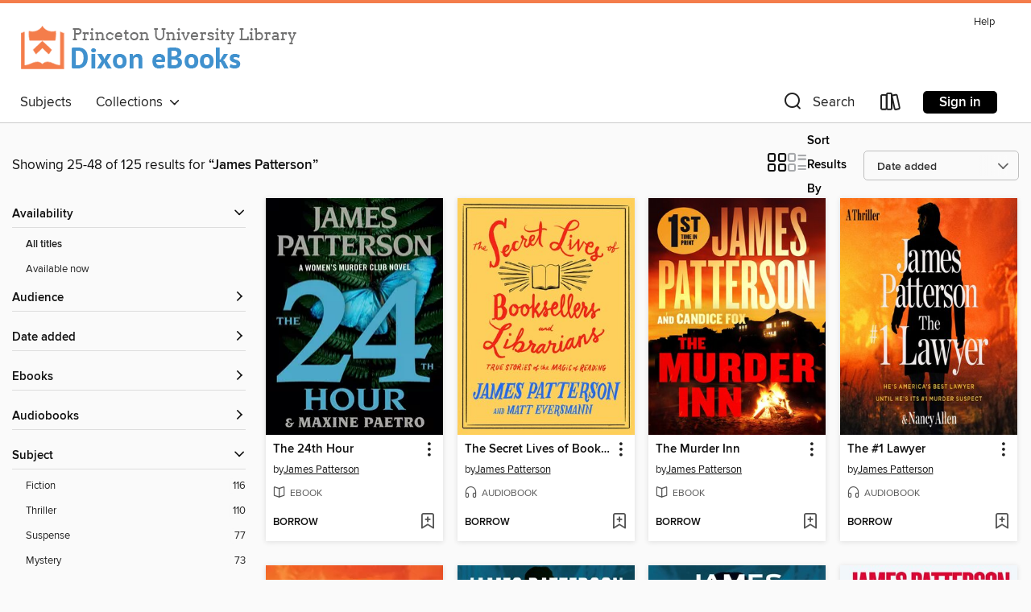

--- FILE ---
content_type: text/html; charset=utf-8
request_url: https://princeton.overdrive.com/search/creatorId?query=143996&page=2&sortBy=newlyadded
body_size: 44736
content:
<!DOCTYPE html>
<html lang="en" dir="ltr" class="no-js">
    <head>
        
    
        
    

    <meta name="twitter:title" property="og:title" content="Princeton University"/>
    <meta name="twitter:description" property="og:description" content="See search results for &quot;James Patterson&quot; in the Princeton University digital collection."/>
    <meta name="twitter:image" property="og:image" content="https://thunder.cdn.overdrive.com/logos/crushed/4193.png?1"/>
    <meta property="og:url" content="/search/creatorId?query=143996&amp;page=2&amp;sortBy=newlyadded"/>
    <meta name="twitter:card" content="summary" />
    <meta property="og:site_name" content="Princeton University" />
    <meta name="twitter:site" content="@OverDriveLibs" />
    <meta property="og:locale" content="en" />
    <meta name="description" content="See search results for &quot;James Patterson&quot; in the Princeton University digital collection." />

        <meta http-equiv="X-UA-Compatible" content="IE=edge,chrome=1">
<meta name="viewport" content="width=device-width, initial-scale=1.0 user-scalable=1">





    
        
        
            
        

        <title>Search results for James Patterson - Princeton University - OverDrive</title>
    


<link rel='shortcut icon' type='image/x-icon' href='https://lightning.od-cdn.com/static/img/favicon.bb86d660d3929b5c0c65389d6a8e8aba.ico' />


    
        <meta name="twitter:title" property="og:title" content="Princeton University"/>
        <meta name="twitter:description" property="og:description" content="Browse, borrow, and enjoy titles from the Princeton University digital collection."/>
        <meta name="twitter:image" property="og:image" content="https://thunder.cdn.overdrive.com/logos/crushed/4193.png?1"/>
        <meta property="og:url" content="/search/creatorId?query=143996&amp;page=2&amp;sortBy=newlyadded"/>
        <meta name="twitter:card" content="summary" />
        <meta property="og:site_name" content="Princeton University" />
        <meta name="twitter:site" content="@OverDriveLibs" />
        <meta property="og:locale" content="en" />
        
    
<!-- iOS smart app banner -->
    <meta name="apple-itunes-app" content="app-id=1076402606" />
    <!-- Google Play app banner -->
    <link rel="manifest" href="https://lightning.od-cdn.com/static/manifest.ed71e3d923d287cd1dce64ae0d3cc8b8.json">
    <meta name="google-play-app" content="app-id=com.overdrive.mobile.android.libby" />
    <!-- Windows Store app banner -->
    <meta name="msApplication-ID" content="2FA138F6.LibbybyOverDrive" />
    <meta name="msApplication-PackageFamilyName" content="2FA138F6.LibbybyOverDrive_daecb9042jmvt" />


        <link rel="stylesheet" type="text/css" href="https://lightning.od-cdn.com/static/vendor.bundle.min.5eabf64aeb625aca9acda7ccc8bb0256.css" onerror="cdnError(this)" />
        <link rel="stylesheet" type="text/css" href="https://lightning.od-cdn.com/static/app.bundle.min.4745c796acbdf898c17680b64a0334c9.css" onerror="cdnError(this)" />
        <link rel='shortcut icon' type='image/x-icon' href='https://lightning.od-cdn.com/static/img/favicon.bb86d660d3929b5c0c65389d6a8e8aba.ico' />

        
    <link rel="stylesheet" type="text/css" href="https://lightning.od-cdn.com/static/faceted-media.min.4cf2f9699e20c37ba2839a67bcf88d4d.css" />


        

<link rel="stylesheet" type="text/css" href="/assets/v3/css/45b2cd3100fbdebbdb6e3d5fa7e06ec7/colors.css?primary=%235d5d67&primaryR=93&primaryG=93&primaryB=103&primaryFontColor=%23fff&secondary=%23f47d4b&secondaryR=244&secondaryG=125&secondaryB=75&secondaryFontColor=%23000&bannerIsSecondaryColor=false&defaultColor=%23222">

        <script>
    window.OverDrive = window.OverDrive || {};
    window.OverDrive.colors = {};
    window.OverDrive.colors.primary = "#5d5d67";
    window.OverDrive.colors.secondary = "#f47d4b";
    window.OverDrive.tenant = 200561;
    window.OverDrive.libraryName = "Princeton University";
    window.OverDrive.advantageKey = "";
    window.OverDrive.libraryKey = "princeton";
    window.OverDrive.accountIds = [-1];
    window.OverDrive.parentAccountKey = "princeton";
    window.OverDrive.allFeatures = "";
    window.OverDrive.libraryConfigurations = {"autocomplete":{"enabled":false},"content-holds":{"enabled":true},"getACard":{"enabled":false},"backToMainCollectionLink":{"enabled":true},"promoteLibby":{"enabled":true},"switchToLibby":{"enabled":true},"disableOdAppAccess":{"enabled":true},"bannerIsSecondaryColor":{"enabled":false},"lexileScores":{"enabled":true},"atosLevels":{"enabled":true},"gradeLevels":{"enabled":true},"interestLevels":{"enabled":true},"readingHistory":{"enabled":false},"reciprocalLending":{"enabled":true},"OzoneAuthentication":{"enabled":true},"Notifications":{"enabled":true},"kindleFooter":{"enabled":true},"kindleNav":{"enabled":true},"kindleLoanFormatLimit":{"enabled":true},"kindleSearchOffer":{"enabled":true},"kindleLoanOffer":{"enabled":true},"sampleOnlyMode":{},"luckyDayMenuLink":{"enabled":false},"disableWishlist":{"enabled":false},"simplifiedNavigationBar":{"enabled":false},"geo-idc":{"enabled":false},"libby-footer-promo":{"enabled":false}};
    window.OverDrive.mediaItems = {"1635266":{"reserveId":"b58f23f6-bb7c-495a-ad72-177bda5fd1c2","subjects":[{"id":"26","name":"Fiction"},{"id":"100","name":"Thriller"}],"bisacCodes":["FIC031000"],"bisac":[{"code":"FIC031000","description":"Fiction / Thrillers / General"}],"levels":[],"creators":[{"id":143996,"name":"James Patterson","role":"Author","sortName":"Patterson, James"}],"languages":[{"id":"pt","name":"Portuguese"}],"isBundledChild":false,"ratings":{"maturityLevel":{"id":"generalcontent","name":"General content"},"naughtyScore":{"id":"GeneralContent","name":"General content"}},"constraints":{"isDisneyEulaRequired":false},"reviewCounts":{"premium":0,"publisherSupplier":0},"isAvailable":true,"isPreReleaseTitle":false,"estimatedReleaseDate":"2011-06-01T04:00:00Z","sample":{"href":"https://samples.overdrive.com/3-grau?.epub-sample.overdrive.com"},"publisher":{"id":"57270","name":"Quinta Essência"},"description":"O Clube das Investigadoras regressa num thriller cheio de suspense. Mergulhando numa casa em chamas, a detective Lindsay Boxer descobre três cadáveres... e uma misteriosa mensagem no local do crime. À medida que vão aparecendo mais corpos,...","availableCopies":1,"ownedCopies":1,"luckyDayAvailableCopies":0,"luckyDayOwnedCopies":0,"holdsCount":0,"holdsRatio":0,"estimatedWaitDays":14,"isFastlane":false,"availabilityType":"normal","isRecommendableToLibrary":true,"isOwned":true,"isHoldable":true,"isAdvantageFiltered":false,"visitorEligible":false,"juvenileEligible":false,"youngAdultEligible":false,"contentAccessLevels":0,"classifications":{},"type":{"id":"ebook","name":"eBook"},"covers":{"cover150Wide":{"href":"https://img1.od-cdn.com/ImageType-150/4675-1/{B58F23F6-BB7C-495A-AD72-177BDA5FD1C2}IMG150.JPG","height":200,"width":150,"primaryColor":{"hex":"#100607","rgb":{"red":16,"green":6,"blue":7}},"isPlaceholderImage":false},"cover300Wide":{"href":"https://img1.od-cdn.com/ImageType-400/4675-1/{B58F23F6-BB7C-495A-AD72-177BDA5FD1C2}IMG400.JPG","height":400,"width":300,"primaryColor":{"hex":"#110101","rgb":{"red":17,"green":1,"blue":1}},"isPlaceholderImage":false},"cover510Wide":{"href":"https://img3.od-cdn.com/ImageType-100/4675-1/{B58F23F6-BB7C-495A-AD72-177BDA5FD1C2}IMG100.JPG","height":680,"width":510,"primaryColor":{"hex":"#180403","rgb":{"red":24,"green":4,"blue":3}},"isPlaceholderImage":false}},"id":"1635266","firstCreatorName":"James Patterson","firstCreatorId":143996,"firstCreatorSortName":"Patterson, James","title":"3º Grau","sortTitle":"3º Grau","starRating":4.8,"starRatingCount":68,"publishDate":"2011-06-01T00:00:00Z","publishDateText":"06/01/2011","formats":[{"identifiers":[{"type":"ISBN","value":"9789895558834"}],"rights":[],"onSaleDateUtc":"2011-06-01T04:00:00+00:00","hasAudioSynchronizedText":false,"isBundleParent":false,"isbn":"9789895558834","bundledContent":[],"sample":{"href":"https://samples.overdrive.com/3-grau?.epub-sample.overdrive.com"},"fulfillmentType":"bifocal","id":"ebook-overdrive","name":"OverDrive Read"},{"identifiers":[{"type":"ISBN","value":"9789895558834"}],"rights":[],"fileSize":373879,"onSaleDateUtc":"2011-06-01T04:00:00+00:00","hasAudioSynchronizedText":false,"isBundleParent":false,"isbn":"9789895558834","bundledContent":[],"fulfillmentType":"epub","accessibilityStatements":{"waysOfReading":["ModifiableDisplay","NoInfoForNonVisualReadingSupport"],"conformance":["MeetsStandards"],"navigation":["TableOfContents","StructuredNavigation"],"richContent":[],"hazards":[],"legalConsiderations":[],"additionalInformation":["HighContrastText"],"wcagVersion":"2.0","wcagLevel":"AA","summaryStatement":"Nesta publicação, envidamos esforços para aderir aos padrões atuais das Diretrizes de Acessibilidade de Conteúdo da Web (WCAG) Nível AA, de forma a fornecer um ebook acessível a todos os utilizadores"},"id":"ebook-epub-adobe","name":"EPUB eBook"}],"publisherAccount":{"id":"16799","name":"Leya S.A."}},"6428685":{"reserveId":"b6b0efb0-f791-4707-820b-60a496257961","subjects":[{"id":"26","name":"Fiction"},{"id":"100","name":"Thriller"}],"bisacCodes":["FIC031000"],"bisac":[{"code":"FIC031000","description":"Fiction / Thrillers / General"}],"levels":[],"creators":[{"id":143996,"name":"James Patterson","role":"Author","sortName":"Patterson, James"}],"languages":[{"id":"fr","name":"French"}],"isBundledChild":false,"ratings":{"maturityLevel":{"id":"generalcontent","name":"General content"},"naughtyScore":{"id":"GeneralContent","name":"General content"}},"constraints":{"isDisneyEulaRequired":false},"reviewCounts":{"premium":0,"publisherSupplier":0},"isAvailable":true,"isPreReleaseTitle":false,"estimatedReleaseDate":"2020-11-12T05:00:00Z","publisher":{"id":"284933","name":"Le Livre de Poche"},"series":"Alex Cross","description":"<p>Qui est Alex Cross ? Un homme dont la vie a basculé le jour où sa femme est morte assassinée. Un père de famille dévoué, brillant psychologue et pianiste jazz remarquable. Ses fonctions : inspecteur adjoint au chef de la brigade criminelle de...","availableCopies":1,"ownedCopies":1,"luckyDayAvailableCopies":0,"luckyDayOwnedCopies":0,"holdsCount":0,"holdsRatio":0,"estimatedWaitDays":14,"isFastlane":false,"availabilityType":"normal","isRecommendableToLibrary":true,"isOwned":true,"isHoldable":true,"isAdvantageFiltered":false,"visitorEligible":false,"juvenileEligible":false,"youngAdultEligible":false,"contentAccessLevels":0,"classifications":{},"type":{"id":"ebook","name":"eBook"},"covers":{"cover150Wide":{"href":"https://img1.od-cdn.com/ImageType-150/13375-1B6B/0EF/B0/{B6B0EFB0-F791-4707-820B-60A496257961}Img150.jpg","height":200,"width":150,"primaryColor":{"hex":"#020100","rgb":{"red":2,"green":1,"blue":0}},"isPlaceholderImage":false},"cover300Wide":{"href":"https://img1.od-cdn.com/ImageType-400/13375-1B6B/0EF/B0/{B6B0EFB0-F791-4707-820B-60A496257961}Img400.jpg","height":400,"width":300,"primaryColor":{"hex":"#000100","rgb":{"red":0,"green":1,"blue":0}},"isPlaceholderImage":false},"cover510Wide":{"href":"https://img3.od-cdn.com/ImageType-100/13375-1/{B6B0EFB0-F791-4707-820B-60A496257961}Img100.jpg","height":680,"width":510,"primaryColor":{"hex":"#000000","rgb":{"red":0,"green":0,"blue":0}},"isPlaceholderImage":false}},"id":"6428685","firstCreatorName":"James Patterson","firstCreatorId":143996,"firstCreatorSortName":"Patterson, James","title":"Alex Cross","sortTitle":"Alex Cross","publishDate":"2020-11-12T00:00:00Z","publishDateText":"11/12/2020","formats":[{"identifiers":[{"type":"ISBN","value":"9782253181095"}],"rights":[],"onSaleDateUtc":"2020-11-12T05:00:00+00:00","hasAudioSynchronizedText":false,"isBundleParent":false,"isbn":"9782253181095","bundledContent":[],"fulfillmentType":"bifocal","id":"ebook-overdrive","name":"OverDrive Read"},{"identifiers":[{"type":"ISBN","value":"9782253181095"}],"rights":[],"fileSize":3591456,"onSaleDateUtc":"2020-11-12T05:00:00+00:00","hasAudioSynchronizedText":false,"isBundleParent":false,"isbn":"9782253181095","bundledContent":[],"fulfillmentType":"epub","accessibilityStatements":{"waysOfReading":["ModifiableDisplay","FullNonVisualReadingSupport","AlternativeText"],"conformance":["MeetsStandards"],"navigation":["TableOfContents","StructuredNavigation","PageNavigation"],"richContent":[],"hazards":[],"legalConsiderations":[],"additionalInformation":["PageBreaks","HighContrastText"],"certifiedOn":"07/18/2025","epubVersion":"1.1","wcagVersion":"2.2","wcagLevel":"AA","summaryStatement":"Cette publication répond aux normes minimales d'accessibilité. Elle respecte la version 3 du standard EPUB, répond aux critères d'EPUB accessibility 1.1 et atteint le niveau WCAG 2.2 AA. Une table des matières détaillée permet la navigation à travers les différents chapitres et sections. La langue est déclarée lorsque c'est nécessaire. Les numéros de page sont présents et permettent la navigation de page en page. Des alternatives textuelles sont fournies pour les images nécessaires à la compréhension.","publisherContact":"onix@hachette-livre.fr"},"id":"ebook-epub-adobe","name":"EPUB eBook"},{"identifiers":[{"type":"KoboBookID","value":"e8c8ee1f-1409-374d-8958-de81c56a526c"}],"rights":[],"onSaleDateUtc":"2020-11-12T05:00:00+00:00","hasAudioSynchronizedText":false,"isBundleParent":false,"bundledContent":[],"fulfillmentType":"kobo","id":"ebook-kobo","name":"Kobo eBook"}],"publisherAccount":{"id":"46042","name":"Hachette Livre ebooks"},"detailedSeries":{"seriesId":510186,"seriesName":"Alex Cross","readingOrder":"12","rank":165}},"9041008":{"reserveId":"9e0627b8-b7a2-4a1d-8156-d858132d1e64","subjects":[{"id":"26","name":"Fiction"},{"id":"57","name":"Mystery"},{"id":"86","name":"Suspense"},{"id":"100","name":"Thriller"}],"bisacCodes":["FIC022040","FIC030000","FIC031010"],"bisac":[{"code":"FIC022040","description":"Fiction / Mystery & Detective / Women Sleuths"},{"code":"FIC030000","description":"Fiction / Thrillers / Suspense"},{"code":"FIC031010","description":"Fiction / Thrillers / Crime"}],"levels":[],"creators":[{"id":143996,"name":"James Patterson","role":"Author","sortName":"Patterson, James"}],"languages":[{"id":"en","name":"English"}],"isBundledChild":false,"ratings":{"maturityLevel":{"id":"generalcontent","name":"General content"},"naughtyScore":{"id":"GeneralContent","name":"General content"}},"constraints":{"isDisneyEulaRequired":false},"reviewCounts":{"premium":0,"publisherSupplier":0},"isAvailable":false,"isPreReleaseTitle":false,"estimatedReleaseDate":"2023-02-14T05:00:00Z","sample":{"href":"https://samples.overdrive.com/?crid=9e0627b8-b7a2-4a1d-8156-d858132d1e64&.epub-sample.overdrive.com"},"publisher":{"id":"42","name":"Little, Brown and Company"},"description":"<P><B>The people closest to you can be your most dangerous enemies in this heart-pounding collection of three thrillers from master of suspense </B><B>and the world&#39;s #1 bestselling author, James Patterson.</B><BR /><B>3 Days to Live</B>: A...","availableCopies":0,"ownedCopies":0,"luckyDayAvailableCopies":0,"luckyDayOwnedCopies":0,"holdsCount":0,"isFastlane":false,"availabilityType":"normal","isRecommendableToLibrary":true,"isOwned":true,"isHoldable":true,"isAdvantageFiltered":false,"visitorEligible":false,"juvenileEligible":false,"youngAdultEligible":false,"contentAccessLevels":0,"classifications":{},"type":{"id":"ebook","name":"eBook"},"covers":{"cover150Wide":{"href":"https://img3.od-cdn.com/ImageType-150/0017-1/{9E0627B8-B7A2-4A1D-8156-D858132D1E64}IMG150.JPG","height":200,"width":150,"primaryColor":{"hex":"#1A1917","rgb":{"red":26,"green":25,"blue":23}},"isPlaceholderImage":false},"cover300Wide":{"href":"https://img1.od-cdn.com/ImageType-400/0017-1/{9E0627B8-B7A2-4A1D-8156-D858132D1E64}IMG400.JPG","height":400,"width":300,"primaryColor":{"hex":"#1A1917","rgb":{"red":26,"green":25,"blue":23}},"isPlaceholderImage":false},"cover510Wide":{"href":"https://img1.od-cdn.com/ImageType-100/0017-1/{9E0627B8-B7A2-4A1D-8156-D858132D1E64}IMG100.JPG","height":680,"width":510,"primaryColor":{"hex":"#1A1917","rgb":{"red":26,"green":25,"blue":23}},"isPlaceholderImage":false}},"id":"9041008","firstCreatorName":"James Patterson","firstCreatorId":143996,"firstCreatorSortName":"Patterson, James","title":"3 Days to Live","sortTitle":"03 Days to Live","starRating":3.5,"starRatingCount":160,"publishDate":"2023-02-14T00:00:00Z","publishDateText":"02/14/2023","formats":[{"identifiers":[{"type":"ASIN","value":"B0B38VXSMS"}],"rights":[],"onSaleDateUtc":"2023-02-14T05:00:00+00:00","hasAudioSynchronizedText":false,"isBundleParent":false,"bundledContent":[],"fulfillmentType":"kindle","id":"ebook-kindle","name":"Kindle Book"},{"identifiers":[{"type":"ISBN","value":"9781538752760"}],"rights":[],"onSaleDateUtc":"2023-02-14T05:00:00+00:00","hasAudioSynchronizedText":false,"isBundleParent":false,"isbn":"9781538752760","bundledContent":[],"sample":{"href":"https://samples.overdrive.com/?crid=9e0627b8-b7a2-4a1d-8156-d858132d1e64&.epub-sample.overdrive.com"},"fulfillmentType":"bifocal","id":"ebook-overdrive","name":"OverDrive Read"},{"identifiers":[{"type":"ISBN","value":"9781538752760"}],"rights":[],"fileSize":10429810,"onSaleDateUtc":"2023-02-14T05:00:00+00:00","hasAudioSynchronizedText":false,"isBundleParent":false,"isbn":"9781538752760","bundledContent":[],"fulfillmentType":"epub","accessibilityStatements":{"waysOfReading":["NoInfoForModifiableDisplay","SomeNonVisualReadingSupport"],"conformance":["NoInfoForStandards"],"navigation":[],"richContent":[],"hazards":[],"legalConsiderations":[],"additionalInformation":[]},"id":"ebook-epub-adobe","name":"EPUB eBook"},{"identifiers":[{"type":"KoboBookID","value":"6ee980d4-c811-345b-b57f-f05fda4670e2"}],"rights":[],"onSaleDateUtc":"2023-02-14T05:00:00+00:00","hasAudioSynchronizedText":false,"isBundleParent":false,"bundledContent":[],"fulfillmentType":"kobo","id":"ebook-kobo","name":"Kobo eBook"}],"publisherAccount":{"id":"17","name":"Hachette Digital, Inc."}},"9173285":{"reserveId":"39250cf4-144f-4f4e-bd9d-63c7d9dd7663","subjects":[{"id":"26","name":"Fiction"},{"id":"49","name":"Literature"},{"id":"77","name":"Romance"}],"bisacCodes":["FIC027020","FIC044000","FIC045000"],"bisac":[{"code":"FIC027020","description":"Fiction / Romance / Contemporary"},{"code":"FIC044000","description":"Fiction / Contemporary Women"},{"code":"FIC045000","description":"Fiction / Family Life / General"}],"levels":[],"creators":[{"id":132954,"name":"Susan Patterson","role":"Author","sortName":"Patterson, Susan"},{"id":1243066,"name":"Susan DiLallo","role":"Author","sortName":"DiLallo, Susan"},{"id":143996,"name":"James Patterson","role":"Author","sortName":"Patterson, James"},{"id":405164,"name":"Ellen Archer","role":"Narrator","sortName":"Archer, Ellen"}],"languages":[{"id":"en","name":"English"}],"imprint":{"id":"9111","name":"Little, Brown & Company"},"isBundledChild":false,"ratings":{"maturityLevel":{"id":"generalcontent","name":"General content"},"naughtyScore":{"id":"GeneralContent","name":"General content"}},"constraints":{"isDisneyEulaRequired":false},"reviewCounts":{"premium":4,"publisherSupplier":0},"isAvailable":false,"isPreReleaseTitle":false,"estimatedReleaseDate":"2023-04-10T04:00:00Z","sample":{"href":"https://samples.overdrive.com/?crid=39250cf4-144f-4f4e-bd9d-63c7d9dd7663&.epub-sample.overdrive.com"},"publisher":{"id":"34375","name":"Hachette Audio"},"description":"<P><B>An artist and her perfectionist mother unpack a lifetime of secrets while on vacation in Paris in this moving novel&#8212;perfect for fans of <I>One Italian Summer</I><I>.</I></B><BR /> A mother and daughter on vacation in Paris unpack a...","availableCopies":0,"ownedCopies":0,"luckyDayAvailableCopies":0,"luckyDayOwnedCopies":0,"holdsCount":0,"isFastlane":false,"availabilityType":"normal","isRecommendableToLibrary":true,"isOwned":true,"isHoldable":true,"isAdvantageFiltered":false,"visitorEligible":false,"juvenileEligible":false,"youngAdultEligible":false,"contentAccessLevels":0,"classifications":{},"type":{"id":"audiobook","name":"Audiobook"},"covers":{"cover150Wide":{"href":"https://img1.od-cdn.com/ImageType-150/4575-1/{39250CF4-144F-4F4E-BD9D-63C7D9DD7663}IMG150.JPG","height":200,"width":150,"primaryColor":{"hex":"#0094D5","rgb":{"red":0,"green":148,"blue":213}},"isPlaceholderImage":false},"cover300Wide":{"href":"https://img3.od-cdn.com/ImageType-400/4575-1/{39250CF4-144F-4F4E-BD9D-63C7D9DD7663}IMG400.JPG","height":400,"width":300,"primaryColor":{"hex":"#008FDD","rgb":{"red":0,"green":143,"blue":221}},"isPlaceholderImage":false},"cover510Wide":{"href":"https://img2.od-cdn.com/ImageType-100/4575-1/{39250CF4-144F-4F4E-BD9D-63C7D9DD7663}IMG100.JPG","height":680,"width":510,"primaryColor":{"hex":"#008FDD","rgb":{"red":0,"green":143,"blue":221}},"isPlaceholderImage":false}},"id":"9173285","firstCreatorName":"Susan Patterson","firstCreatorId":132954,"firstCreatorSortName":"Patterson, Susan","title":"Things I Wish I Told My Mother","sortTitle":"Things I Wish I Told My Mother","starRating":3.6,"starRatingCount":61,"edition":"Unabridged","publishDate":"2023-04-10T00:00:00Z","publishDateText":"04/10/2023","formats":[{"identifiers":[{"type":"ISBN","value":"9781668616574"}],"rights":[],"fileSize":194333881,"onSaleDateUtc":"2023-04-10T04:00:00+00:00","duration":"06:44:51","hasAudioSynchronizedText":false,"isBundleParent":false,"isbn":"9781668616574","bundledContent":[],"sample":{"href":"https://samples.overdrive.com/?crid=39250cf4-144f-4f4e-bd9d-63c7d9dd7663&.epub-sample.overdrive.com"},"fulfillmentType":"bifocal","id":"audiobook-overdrive","name":"OverDrive Listen audiobook"},{"identifiers":[{"type":"ISBN","value":"9781668616574"}],"rights":[],"fileSize":194361200,"onSaleDateUtc":"2023-04-10T04:00:00+00:00","partCount":6,"duration":"06:48:48","hasAudioSynchronizedText":false,"isBundleParent":false,"isbn":"9781668616574","bundledContent":[],"fulfillmentType":"odm","id":"audiobook-mp3","name":"MP3 audiobook"}],"publisherAccount":{"id":"16380","name":"Hachette Audio"}},"9215898":{"reserveId":"011f1a25-5598-4e0c-a5d1-2f51ad46e38d","subjects":[{"id":"26","name":"Fiction"},{"id":"57","name":"Mystery"},{"id":"86","name":"Suspense"},{"id":"100","name":"Thriller"}],"bisacCodes":["FIC022020","FIC022040","FIC030000"],"bisac":[{"code":"FIC022020","description":"Fiction / Mystery & Detective / Police Procedural"},{"code":"FIC022040","description":"Fiction / Mystery & Detective / Women Sleuths"},{"code":"FIC030000","description":"Fiction / Thrillers / Suspense"}],"levels":[],"creators":[{"id":143996,"name":"James Patterson","role":"Author","sortName":"Patterson, James"},{"id":221874,"name":"Maxine Paetro","role":"Author","sortName":"Paetro, Maxine"}],"languages":[{"id":"en","name":"English"}],"isBundledChild":false,"ratings":{"maturityLevel":{"id":"generalcontent","name":"General content"},"naughtyScore":{"id":"GeneralContent","name":"General content"}},"constraints":{"isDisneyEulaRequired":false},"reviewCounts":{"premium":1,"publisherSupplier":0},"isAvailable":false,"isPreReleaseTitle":false,"estimatedReleaseDate":"2023-05-01T04:00:00Z","sample":{"href":"https://samples.overdrive.com/?crid=011f1a25-5598-4e0c-a5d1-2f51ad46e38d&.epub-sample.overdrive.com"},"publisher":{"id":"42","name":"Little, Brown and Company"},"series":"Women's Murder Club","description":"<P><B>From the world&#39;s #1 bestselling author, </B><B>an attention-seeking copycat from the Women&rsquo;s Murder Club&rsquo;s past is recreating murders by a famous killer&mdash;with devastating new twists.</B><BR /> Detective Lindsay Boxer...","availableCopies":0,"ownedCopies":0,"luckyDayAvailableCopies":0,"luckyDayOwnedCopies":0,"holdsCount":0,"isFastlane":false,"availabilityType":"normal","isRecommendableToLibrary":true,"isOwned":true,"isHoldable":true,"isAdvantageFiltered":false,"visitorEligible":false,"juvenileEligible":false,"youngAdultEligible":false,"contentAccessLevels":0,"classifications":{},"type":{"id":"ebook","name":"eBook"},"covers":{"cover150Wide":{"href":"https://img2.od-cdn.com/ImageType-150/0017-1/{011F1A25-5598-4E0C-A5D1-2F51AD46E38D}IMG150.JPG","height":200,"width":150,"primaryColor":{"hex":"#09030D","rgb":{"red":9,"green":3,"blue":13}},"isPlaceholderImage":false},"cover300Wide":{"href":"https://img2.od-cdn.com/ImageType-400/0017-1/{011F1A25-5598-4E0C-A5D1-2F51AD46E38D}IMG400.JPG","height":400,"width":300,"primaryColor":{"hex":"#09030F","rgb":{"red":9,"green":3,"blue":15}},"isPlaceholderImage":false},"cover510Wide":{"href":"https://img1.od-cdn.com/ImageType-100/0017-1/{011F1A25-5598-4E0C-A5D1-2F51AD46E38D}IMG100.JPG","height":680,"width":510,"primaryColor":{"hex":"#0A020F","rgb":{"red":10,"green":2,"blue":15}},"isPlaceholderImage":false}},"id":"9215898","firstCreatorName":"James Patterson","firstCreatorId":143996,"firstCreatorSortName":"Patterson, James","title":"The 23rd Midnight","sortTitle":"23rd Midnight","starRating":4,"starRatingCount":276,"publishDate":"2023-05-01T00:00:00Z","publishDateText":"05/01/2023","formats":[{"identifiers":[{"type":"ASIN","value":"B0BD4H775L"}],"rights":[],"onSaleDateUtc":"2023-05-01T04:00:00+00:00","hasAudioSynchronizedText":false,"isBundleParent":false,"bundledContent":[],"fulfillmentType":"kindle","id":"ebook-kindle","name":"Kindle Book"},{"identifiers":[{"type":"ISBN","value":"9780316402989"}],"rights":[],"onSaleDateUtc":"2023-05-01T04:00:00+00:00","hasAudioSynchronizedText":false,"isBundleParent":false,"isbn":"9780316402989","bundledContent":[],"sample":{"href":"https://samples.overdrive.com/?crid=011f1a25-5598-4e0c-a5d1-2f51ad46e38d&.epub-sample.overdrive.com"},"fulfillmentType":"bifocal","id":"ebook-overdrive","name":"OverDrive Read"},{"identifiers":[{"type":"ISBN","value":"9780316402989"}],"rights":[],"fileSize":8857685,"onSaleDateUtc":"2023-05-01T04:00:00+00:00","hasAudioSynchronizedText":false,"isBundleParent":false,"isbn":"9780316402989","bundledContent":[],"fulfillmentType":"epub","accessibilityStatements":{"waysOfReading":["NoInfoForModifiableDisplay","SomeNonVisualReadingSupport"],"conformance":["MeetsStandards"],"navigation":[],"richContent":[],"hazards":[],"legalConsiderations":[],"additionalInformation":[],"wcagVersion":"2.1","wcagLevel":"AA"},"id":"ebook-epub-adobe","name":"EPUB eBook"},{"identifiers":[{"type":"KoboBookID","value":"6f5a9505-af4b-31ef-9779-29b131a028f4"}],"rights":[],"onSaleDateUtc":"2023-05-01T04:00:00+00:00","hasAudioSynchronizedText":false,"isBundleParent":false,"bundledContent":[],"fulfillmentType":"kobo","id":"ebook-kobo","name":"Kobo eBook"}],"publisherAccount":{"id":"17","name":"Hachette Digital, Inc."},"detailedSeries":{"seriesId":504301,"seriesName":"Women's Murder Club","readingOrder":"23","rank":267}},"9261701":{"reserveId":"74a0357c-02fb-4721-bde9-40b846705246","subjects":[{"id":"26","name":"Fiction"},{"id":"100","name":"Thriller"}],"bisacCodes":["FIC031000"],"bisac":[{"code":"FIC031000","description":"Fiction / Thrillers / General"}],"levels":[],"creators":[{"id":143996,"name":"James Patterson","role":"Author","sortName":"Patterson, James"},{"id":492117,"name":"Dolly Parton","role":"Author","sortName":"Parton, Dolly"}],"languages":[{"id":"pt","name":"Portuguese"}],"isBundledChild":false,"ratings":{"maturityLevel":{"id":"generalcontent","name":"General content"},"naughtyScore":{"id":"GeneralContent","name":"General content"}},"constraints":{"isDisneyEulaRequired":false},"reviewCounts":{"premium":0,"publisherSupplier":0},"isAvailable":true,"isPreReleaseTitle":false,"estimatedReleaseDate":"2022-09-01T04:00:00Z","sample":{"href":"https://samples.overdrive.com/?crid=74a0357c-02fb-4721-bde9-40b846705246&.epub-sample.overdrive.com"},"publisher":{"id":"57268","name":"Casa Das Letras"},"description":"Cada música conta uma história.<br />\nRose é uma estrela em ascensão, e canta sobre a vida difícil que ficou para trás. Também está em fuga. Encontra um futuro, larga um passado. Foi para Nashville a fim de reclamar o seu destino. É também ali...","availableCopies":1,"ownedCopies":1,"luckyDayAvailableCopies":0,"luckyDayOwnedCopies":0,"holdsCount":0,"holdsRatio":0,"estimatedWaitDays":14,"isFastlane":false,"availabilityType":"normal","isRecommendableToLibrary":true,"isOwned":true,"isHoldable":true,"isAdvantageFiltered":false,"visitorEligible":false,"juvenileEligible":false,"youngAdultEligible":false,"contentAccessLevels":0,"classifications":{},"type":{"id":"ebook","name":"eBook"},"covers":{"cover150Wide":{"href":"https://img2.od-cdn.com/ImageType-150/4675-1/{74A0357C-02FB-4721-BDE9-40B846705246}IMG150.JPG","height":200,"width":150,"primaryColor":{"hex":"#213E82","rgb":{"red":33,"green":62,"blue":130}},"isPlaceholderImage":false},"cover300Wide":{"href":"https://img2.od-cdn.com/ImageType-400/4675-1/{74A0357C-02FB-4721-BDE9-40B846705246}IMG400.JPG","height":400,"width":300,"primaryColor":{"hex":"#203D81","rgb":{"red":32,"green":61,"blue":129}},"isPlaceholderImage":false},"cover510Wide":{"href":"https://img1.od-cdn.com/ImageType-100/4675-1/{74A0357C-02FB-4721-BDE9-40B846705246}IMG100.JPG","height":680,"width":510,"primaryColor":{"hex":"#203B80","rgb":{"red":32,"green":59,"blue":128}},"isPlaceholderImage":false}},"id":"9261701","firstCreatorName":"James Patterson","firstCreatorId":143996,"firstCreatorSortName":"Patterson, James","title":"Foge, Rose, Foge","sortTitle":"Foge Rose Foge","starRating":5,"starRatingCount":15,"publishDate":"2022-09-01T00:00:00Z","publishDateText":"09/01/2022","formats":[{"identifiers":[{"type":"ISBN","value":"9789896614966"}],"rights":[],"onSaleDateUtc":"2022-09-01T04:00:00+00:00","hasAudioSynchronizedText":false,"isBundleParent":false,"isbn":"9789896614966","bundledContent":[],"sample":{"href":"https://samples.overdrive.com/?crid=74a0357c-02fb-4721-bde9-40b846705246&.epub-sample.overdrive.com"},"fulfillmentType":"bifocal","id":"ebook-overdrive","name":"OverDrive Read"},{"identifiers":[{"type":"ISBN","value":"9789896614966"}],"rights":[],"fileSize":2010358,"onSaleDateUtc":"2022-09-01T04:00:00+00:00","hasAudioSynchronizedText":false,"isBundleParent":false,"isbn":"9789896614966","bundledContent":[],"fulfillmentType":"epub","accessibilityStatements":{"waysOfReading":["ModifiableDisplay","NoInfoForNonVisualReadingSupport"],"conformance":["MeetsStandards"],"navigation":["TableOfContents","StructuredNavigation"],"richContent":[],"hazards":[],"legalConsiderations":[],"additionalInformation":["HighContrastText"],"wcagVersion":"2.0","wcagLevel":"AA","summaryStatement":"Nesta publicação, envidamos esforços para aderir aos padrões atuais das Diretrizes de Acessibilidade de Conteúdo da Web (WCAG) Nível AA, de forma a fornecer um ebook acessível a todos os utilizadores"},"id":"ebook-epub-adobe","name":"EPUB eBook"},{"identifiers":[{"type":"KoboBookID","value":"5ba3dee9-9205-3648-9f37-01fe5794a4ea"}],"rights":[],"onSaleDateUtc":"2022-09-01T04:00:00+00:00","hasAudioSynchronizedText":false,"isBundleParent":false,"bundledContent":[],"fulfillmentType":"kobo","id":"ebook-kobo","name":"Kobo eBook"}],"publisherAccount":{"id":"16799","name":"Leya S.A."}},"9384253":{"reserveId":"031ed4a3-2315-4737-8a6c-2bb965dd5de8","subjects":[{"id":"24","name":"Fantasy"},{"id":"26","name":"Fiction"},{"id":"86","name":"Suspense"},{"id":"100","name":"Thriller"}],"bisacCodes":["FIC009100","FIC031010","FIC063000"],"bisac":[{"code":"FIC009100","description":"Fiction / Fantasy / Action & Adventure"},{"code":"FIC031010","description":"Fiction / Thrillers / Crime"},{"code":"FIC063000","description":"FICTION / Superheroes"}],"levels":[],"creators":[{"id":143996,"name":"James Patterson","role":"Author","sortName":"Patterson, James"},{"id":1313805,"name":"Brian Sitts","role":"Author","sortName":"Sitts, Brian"}],"languages":[{"id":"en","name":"English"}],"isBundledChild":false,"ratings":{"maturityLevel":{"id":"generalcontent","name":"General content"},"naughtyScore":{"id":"GeneralContent","name":"General content"}},"constraints":{"isDisneyEulaRequired":false},"reviewCounts":{"premium":1,"publisherSupplier":0},"isAvailable":false,"isPreReleaseTitle":false,"estimatedReleaseDate":"2023-07-03T04:00:00Z","sample":{"href":"https://samples.overdrive.com/?crid=031ed4a3-2315-4737-8a6c-2bb965dd5de8&.epub-sample.overdrive.com"},"publisher":{"id":"42","name":"Little, Brown and Company"},"series":"The Shadow","description":"<P><B>In this action-packed story from </B><B>the world&#39;s #1 bestselling author</B><B>, a ruthless killer is seeking to overturn the world order&mdash;and our only hope is vigilante justice. </B><BR /> Since Lamont Cranston&mdash;known to a...","availableCopies":0,"ownedCopies":0,"luckyDayAvailableCopies":0,"luckyDayOwnedCopies":0,"holdsCount":0,"isFastlane":false,"availabilityType":"normal","isRecommendableToLibrary":true,"isOwned":true,"isHoldable":true,"isAdvantageFiltered":false,"visitorEligible":false,"juvenileEligible":false,"youngAdultEligible":false,"contentAccessLevels":0,"classifications":{},"type":{"id":"ebook","name":"eBook"},"covers":{"cover150Wide":{"href":"https://img1.od-cdn.com/ImageType-150/0017-1/{031ED4A3-2315-4737-8A6C-2BB965DD5DE8}IMG150.JPG","height":200,"width":150,"primaryColor":{"hex":"#032227","rgb":{"red":3,"green":34,"blue":39}},"isPlaceholderImage":false},"cover300Wide":{"href":"https://img2.od-cdn.com/ImageType-400/0017-1/{031ED4A3-2315-4737-8A6C-2BB965DD5DE8}IMG400.JPG","height":400,"width":300,"primaryColor":{"hex":"#042328","rgb":{"red":4,"green":35,"blue":40}},"isPlaceholderImage":false},"cover510Wide":{"href":"https://img3.od-cdn.com/ImageType-100/0017-1/{031ED4A3-2315-4737-8A6C-2BB965DD5DE8}IMG100.JPG","height":680,"width":510,"primaryColor":{"hex":"#012428","rgb":{"red":1,"green":36,"blue":40}},"isPlaceholderImage":false}},"id":"9384253","firstCreatorName":"James Patterson","firstCreatorId":143996,"firstCreatorSortName":"Patterson, James","title":"Circle of Death","sortTitle":"Circle of Death","starRating":3.1,"starRatingCount":56,"publishDate":"2023-07-03T00:00:00Z","publishDateText":"07/03/2023","formats":[{"identifiers":[{"type":"ASIN","value":"B0BLNFKR5J"}],"rights":[],"onSaleDateUtc":"2023-07-03T04:00:00+00:00","hasAudioSynchronizedText":false,"isBundleParent":false,"bundledContent":[],"fulfillmentType":"kindle","id":"ebook-kindle","name":"Kindle Book"},{"identifiers":[{"type":"ISBN","value":"9781538711132"}],"rights":[],"onSaleDateUtc":"2023-07-03T04:00:00+00:00","hasAudioSynchronizedText":false,"isBundleParent":false,"isbn":"9781538711132","bundledContent":[],"sample":{"href":"https://samples.overdrive.com/?crid=031ed4a3-2315-4737-8a6c-2bb965dd5de8&.epub-sample.overdrive.com"},"fulfillmentType":"bifocal","id":"ebook-overdrive","name":"OverDrive Read"},{"identifiers":[{"type":"ISBN","value":"9781538711132"}],"rights":[],"fileSize":2890952,"onSaleDateUtc":"2023-07-03T04:00:00+00:00","hasAudioSynchronizedText":false,"isBundleParent":false,"isbn":"9781538711132","bundledContent":[],"fulfillmentType":"epub","accessibilityStatements":{"waysOfReading":["NoInfoForModifiableDisplay","SomeNonVisualReadingSupport"],"conformance":["NoInfoForStandards"],"navigation":[],"richContent":[],"hazards":[],"legalConsiderations":[],"additionalInformation":[]},"id":"ebook-epub-adobe","name":"EPUB eBook"},{"identifiers":[{"type":"KoboBookID","value":"b439079d-e048-3cf4-a1bb-2f0856f301ff"}],"rights":[],"onSaleDateUtc":"2023-07-03T04:00:00+00:00","hasAudioSynchronizedText":false,"isBundleParent":false,"bundledContent":[],"fulfillmentType":"kobo","id":"ebook-kobo","name":"Kobo eBook"}],"publisherAccount":{"id":"17","name":"Hachette Digital, Inc."},"detailedSeries":{"seriesId":2056164,"seriesName":"The Shadow","readingOrder":"2","rank":7}},"9384263":{"reserveId":"179e2e29-3f48-4d9a-b23c-428509b513d1","subjects":[{"id":"26","name":"Fiction"},{"id":"57","name":"Mystery"},{"id":"86","name":"Suspense"},{"id":"100","name":"Thriller"}],"bisacCodes":["FIC022020","FIC030000","FIC031010"],"bisac":[{"code":"FIC022020","description":"Fiction / Mystery & Detective / Police Procedural"},{"code":"FIC030000","description":"Fiction / Thrillers / Suspense"},{"code":"FIC031010","description":"Fiction / Thrillers / Crime"}],"levels":[],"creators":[{"id":143996,"name":"James Patterson","role":"Author","sortName":"Patterson, James"},{"id":76250,"name":"James O. Born","role":"Author","sortName":"Born, James O."}],"languages":[{"id":"en","name":"English"}],"isBundledChild":false,"ratings":{"maturityLevel":{"id":"generalcontent","name":"General content"},"naughtyScore":{"id":"GeneralContent","name":"General content"}},"constraints":{"isDisneyEulaRequired":false},"reviewCounts":{"premium":1,"publisherSupplier":0},"isAvailable":false,"isPreReleaseTitle":false,"estimatedReleaseDate":"2023-07-10T04:00:00Z","sample":{"href":"https://samples.overdrive.com/?crid=179e2e29-3f48-4d9a-b23c-428509b513d1&.epub-sample.overdrive.com"},"publisher":{"id":"42","name":"Little, Brown and Company"},"series":"Michael Bennett","description":"<B>In this startling psychological thriller from the world&rsquo;s #1 bestselling author, a killer is targeting young women in New York City and is obsessed with Michael Bennett&#39;s daughter. &#160;</B><BR /> &#160;<BR /><B>A killer is obsessed...","availableCopies":0,"ownedCopies":0,"luckyDayAvailableCopies":0,"luckyDayOwnedCopies":0,"holdsCount":0,"isFastlane":false,"availabilityType":"normal","isRecommendableToLibrary":true,"isOwned":true,"isHoldable":true,"isAdvantageFiltered":false,"visitorEligible":false,"juvenileEligible":false,"youngAdultEligible":false,"contentAccessLevels":0,"classifications":{},"type":{"id":"ebook","name":"eBook"},"covers":{"cover150Wide":{"href":"https://img3.od-cdn.com/ImageType-150/0017-1/{179E2E29-3F48-4D9A-B23C-428509B513D1}IMG150.JPG","height":200,"width":150,"primaryColor":{"hex":"#121212","rgb":{"red":18,"green":18,"blue":18}},"isPlaceholderImage":false},"cover300Wide":{"href":"https://img1.od-cdn.com/ImageType-400/0017-1/{179E2E29-3F48-4D9A-B23C-428509B513D1}IMG400.JPG","height":400,"width":300,"primaryColor":{"hex":"#121212","rgb":{"red":18,"green":18,"blue":18}},"isPlaceholderImage":false},"cover510Wide":{"href":"https://img2.od-cdn.com/ImageType-100/0017-1/{179E2E29-3F48-4D9A-B23C-428509B513D1}IMG100.JPG","height":680,"width":510,"primaryColor":{"hex":"#121212","rgb":{"red":18,"green":18,"blue":18}},"isPlaceholderImage":false}},"id":"9384263","firstCreatorName":"James Patterson","firstCreatorId":143996,"firstCreatorSortName":"Patterson, James","title":"Obsessed","sortTitle":"Obsessed","starRating":4,"starRatingCount":212,"publishDate":"2023-07-10T00:00:00Z","publishDateText":"07/10/2023","formats":[{"identifiers":[{"type":"ASIN","value":"B0BLNCCZ7W"}],"rights":[],"onSaleDateUtc":"2023-07-10T04:00:00+00:00","hasAudioSynchronizedText":false,"isBundleParent":false,"bundledContent":[],"fulfillmentType":"kindle","id":"ebook-kindle","name":"Kindle Book"},{"identifiers":[{"type":"ISBN","value":"9780316499583"}],"rights":[],"onSaleDateUtc":"2023-07-10T04:00:00+00:00","hasAudioSynchronizedText":false,"isBundleParent":false,"isbn":"9780316499583","bundledContent":[],"sample":{"href":"https://samples.overdrive.com/?crid=179e2e29-3f48-4d9a-b23c-428509b513d1&.epub-sample.overdrive.com"},"fulfillmentType":"bifocal","id":"ebook-overdrive","name":"OverDrive Read"},{"identifiers":[{"type":"ISBN","value":"9780316499583"}],"rights":[],"fileSize":1400099,"onSaleDateUtc":"2023-07-10T04:00:00+00:00","hasAudioSynchronizedText":false,"isBundleParent":false,"isbn":"9780316499583","bundledContent":[],"fulfillmentType":"epub","accessibilityStatements":{"waysOfReading":["NoInfoForModifiableDisplay","SomeNonVisualReadingSupport"],"conformance":["NoInfoForStandards"],"navigation":[],"richContent":[],"hazards":[],"legalConsiderations":[],"additionalInformation":[]},"id":"ebook-epub-adobe","name":"EPUB eBook"},{"identifiers":[{"type":"KoboBookID","value":"c17602d6-7bab-35f9-8777-a3cdd4d333c2"}],"rights":[],"onSaleDateUtc":"2023-07-10T04:00:00+00:00","hasAudioSynchronizedText":false,"isBundleParent":false,"bundledContent":[],"fulfillmentType":"kobo","id":"ebook-kobo","name":"Kobo eBook"}],"publisherAccount":{"id":"17","name":"Hachette Digital, Inc."},"detailedSeries":{"seriesId":503082,"seriesName":"Michael Bennett","readingOrder":"15","rank":105}},"9406610":{"reserveId":"08fc6e3e-e743-4ea6-8467-d6892d2f5827","subjects":[{"id":"26","name":"Fiction"},{"id":"57","name":"Mystery"},{"id":"86","name":"Suspense"},{"id":"100","name":"Thriller"}],"bisacCodes":["FIC022020","FIC030000","FIC031010"],"bisac":[{"code":"FIC022020","description":"Fiction / Mystery & Detective / Police Procedural"},{"code":"FIC030000","description":"Fiction / Thrillers / Suspense"},{"code":"FIC031010","description":"Fiction / Thrillers / Crime"}],"levels":[],"creators":[{"id":143996,"name":"James Patterson","role":"Author","sortName":"Patterson, James"},{"id":76250,"name":"James O. Born","role":"Author","sortName":"Born, James O."},{"id":1753849,"name":"Joshua Kane","role":"Narrator","sortName":"Kane, Joshua"}],"languages":[{"id":"en","name":"English"}],"imprint":{"id":"9111","name":"Little, Brown & Company"},"isBundledChild":false,"ratings":{"maturityLevel":{"id":"generalcontent","name":"General content"},"naughtyScore":{"id":"GeneralContent","name":"General content"}},"constraints":{"isDisneyEulaRequired":false},"reviewCounts":{"premium":1,"publisherSupplier":0},"isAvailable":false,"isPreReleaseTitle":false,"estimatedReleaseDate":"2023-07-10T04:00:00Z","sample":{"href":"https://samples.overdrive.com/?crid=08fc6e3e-e743-4ea6-8467-d6892d2f5827&.epub-sample.overdrive.com"},"publisher":{"id":"34375","name":"Hachette Audio"},"series":"Michael Bennett","description":"<B>In this startling psychological thriller from the world's #1 bestselling author, a killer is targeting young women in New York City and is obsessed with Michael Bennett's daughter. </B><BR /> <BR /><B>A killer is obsessed ...</B><BR /> with...","availableCopies":0,"ownedCopies":0,"luckyDayAvailableCopies":0,"luckyDayOwnedCopies":0,"holdsCount":0,"isFastlane":false,"availabilityType":"normal","isRecommendableToLibrary":true,"isOwned":true,"isHoldable":true,"isAdvantageFiltered":false,"visitorEligible":false,"juvenileEligible":false,"youngAdultEligible":false,"contentAccessLevels":0,"classifications":{},"type":{"id":"audiobook","name":"Audiobook"},"covers":{"cover150Wide":{"href":"https://img1.od-cdn.com/ImageType-150/4575-1/{08FC6E3E-E743-4EA6-8467-D6892D2F5827}IMG150.JPG","height":200,"width":150,"primaryColor":{"hex":"#1D2935","rgb":{"red":29,"green":41,"blue":53}},"isPlaceholderImage":false},"cover300Wide":{"href":"https://img3.od-cdn.com/ImageType-400/4575-1/{08FC6E3E-E743-4EA6-8467-D6892D2F5827}IMG400.JPG","height":400,"width":300,"primaryColor":{"hex":"#1D2935","rgb":{"red":29,"green":41,"blue":53}},"isPlaceholderImage":false},"cover510Wide":{"href":"https://img3.od-cdn.com/ImageType-100/4575-1/{08FC6E3E-E743-4EA6-8467-D6892D2F5827}IMG100.JPG","height":680,"width":510,"primaryColor":{"hex":"#1D2935","rgb":{"red":29,"green":41,"blue":53}},"isPlaceholderImage":false}},"id":"9406610","firstCreatorName":"James Patterson","firstCreatorId":143996,"firstCreatorSortName":"Patterson, James","title":"Obsessed","sortTitle":"Obsessed","starRating":3.7,"starRatingCount":135,"edition":"Unabridged","publishDate":"2023-07-10T00:00:00Z","publishDateText":"07/10/2023","formats":[{"identifiers":[{"type":"ISBN","value":"9781668623374"}],"rights":[],"fileSize":224931000,"onSaleDateUtc":"2023-07-10T04:00:00+00:00","duration":"07:48:36","hasAudioSynchronizedText":false,"isBundleParent":false,"isbn":"9781668623374","bundledContent":[],"sample":{"href":"https://samples.overdrive.com/?crid=08fc6e3e-e743-4ea6-8467-d6892d2f5827&.epub-sample.overdrive.com"},"fulfillmentType":"bifocal","id":"audiobook-overdrive","name":"OverDrive Listen audiobook"},{"identifiers":[{"type":"ISBN","value":"9781668623374"}],"rights":[],"fileSize":224957804,"onSaleDateUtc":"2023-07-10T04:00:00+00:00","partCount":7,"duration":"07:52:33","hasAudioSynchronizedText":false,"isBundleParent":false,"isbn":"9781668623374","bundledContent":[],"fulfillmentType":"odm","id":"audiobook-mp3","name":"MP3 audiobook"}],"publisherAccount":{"id":"16380","name":"Hachette Audio"},"detailedSeries":{"seriesId":503082,"seriesName":"Michael Bennett","readingOrder":"15","rank":106}},"9452138":{"reserveId":"dfb21b69-afb7-4bf2-a5ea-c531306a5c66","subjects":[{"id":"26","name":"Fiction"},{"id":"57","name":"Mystery"},{"id":"86","name":"Suspense"},{"id":"100","name":"Thriller"}],"bisacCodes":["FIC022090","FIC030000","FIC031010"],"bisac":[{"code":"FIC022090","description":"Fiction / Mystery & Detective / Private Investigators"},{"code":"FIC030000","description":"Fiction / Thrillers / Suspense"},{"code":"FIC031010","description":"Fiction / Thrillers / Crime"}],"levels":[],"creators":[{"id":143996,"name":"James Patterson","role":"Author","sortName":"Patterson, James"},{"id":482808,"name":"Duane Swierczynski","role":"Author","sortName":"Swierczynski, Duane"},{"id":972652,"name":"Corey Carthew","role":"Narrator","sortName":"Carthew, Corey"},{"id":1096085,"name":"Lisa Flanagan","role":"Narrator","sortName":"Flanagan, Lisa"},{"id":1753849,"name":"Joshua Kane","role":"Narrator","sortName":"Kane, Joshua"}],"languages":[{"id":"en","name":"English"}],"imprint":{"id":"9111","name":"Little, Brown & Company"},"isBundledChild":false,"ratings":{"maturityLevel":{"id":"generalcontent","name":"General content"},"naughtyScore":{"id":"GeneralContent","name":"General content"}},"constraints":{"isDisneyEulaRequired":false},"reviewCounts":{"premium":4,"publisherSupplier":0},"isAvailable":false,"isPreReleaseTitle":false,"estimatedReleaseDate":"2023-08-14T04:00:00Z","sample":{"href":"https://samples.overdrive.com/?crid=dfb21b69-afb7-4bf2-a5ea-c531306a5c66&.epub-sample.overdrive.com"},"publisher":{"id":"34375","name":"Hachette Audio"},"description":"<P><B>Rival Philadelphia private investigators Veena Lion and Cooper Lamb are two wrongs that <I>can</I> make a right. They are <I>Lion &amp; Lamb</I>.</B><BR /> <BR />Eagles starting quarterback Archie Hughes is murdered. His even more famous...","availableCopies":0,"ownedCopies":0,"luckyDayAvailableCopies":0,"luckyDayOwnedCopies":0,"holdsCount":0,"isFastlane":false,"availabilityType":"normal","isRecommendableToLibrary":true,"isOwned":true,"isHoldable":true,"isAdvantageFiltered":false,"visitorEligible":false,"juvenileEligible":false,"youngAdultEligible":false,"contentAccessLevels":0,"classifications":{},"type":{"id":"audiobook","name":"Audiobook"},"covers":{"cover150Wide":{"href":"https://img1.od-cdn.com/ImageType-150/4575-1/{DFB21B69-AFB7-4BF2-A5EA-C531306A5C66}IMG150.JPG","height":200,"width":150,"primaryColor":{"hex":"#220000","rgb":{"red":34,"green":0,"blue":0}},"isPlaceholderImage":false},"cover300Wide":{"href":"https://img1.od-cdn.com/ImageType-400/4575-1/{DFB21B69-AFB7-4BF2-A5EA-C531306A5C66}IMG400.JPG","height":400,"width":300,"primaryColor":{"hex":"#220000","rgb":{"red":34,"green":0,"blue":0}},"isPlaceholderImage":false},"cover510Wide":{"href":"https://img3.od-cdn.com/ImageType-100/4575-1/{DFB21B69-AFB7-4BF2-A5EA-C531306A5C66}IMG100.JPG","height":680,"width":510,"primaryColor":{"hex":"#220000","rgb":{"red":34,"green":0,"blue":0}},"isPlaceholderImage":false}},"id":"9452138","firstCreatorName":"James Patterson","firstCreatorId":143996,"firstCreatorSortName":"Patterson, James","title":"Lion & Lamb","sortTitle":"Lion and Lamb","starRating":3.1,"starRatingCount":103,"edition":"Unabridged","publishDate":"2023-08-14T00:00:00Z","publishDateText":"08/14/2023","formats":[{"identifiers":[{"type":"ISBN","value":"9781668623381"}],"rights":[],"fileSize":229014045,"onSaleDateUtc":"2023-08-14T04:00:00+00:00","duration":"07:57:06","hasAudioSynchronizedText":false,"isBundleParent":false,"isbn":"9781668623381","bundledContent":[],"sample":{"href":"https://samples.overdrive.com/?crid=dfb21b69-afb7-4bf2-a5ea-c531306a5c66&.epub-sample.overdrive.com"},"fulfillmentType":"bifocal","id":"audiobook-overdrive","name":"OverDrive Listen audiobook"},{"identifiers":[{"type":"ISBN","value":"9781668623381"}],"rights":[],"fileSize":229048732,"onSaleDateUtc":"2023-08-14T04:00:00+00:00","partCount":7,"duration":"08:02:03","hasAudioSynchronizedText":false,"isBundleParent":false,"isbn":"9781668623381","bundledContent":[],"fulfillmentType":"odm","id":"audiobook-mp3","name":"MP3 audiobook"}],"publisherAccount":{"id":"16380","name":"Hachette Audio"}},"9474863":{"reserveId":"a7ee64e7-67df-4810-89e3-ac93f252404a","subjects":[{"id":"26","name":"Fiction"},{"id":"57","name":"Mystery"},{"id":"86","name":"Suspense"},{"id":"100","name":"Thriller"}],"bisacCodes":["FIC022090","FIC030000","FIC031010"],"bisac":[{"code":"FIC022090","description":"Fiction / Mystery & Detective / Private Investigators"},{"code":"FIC030000","description":"Fiction / Thrillers / Suspense"},{"code":"FIC031010","description":"Fiction / Thrillers / Crime"}],"levels":[],"creators":[{"id":143996,"name":"James Patterson","role":"Author","sortName":"Patterson, James"},{"id":482808,"name":"Duane Swierczynski","role":"Author","sortName":"Swierczynski, Duane"}],"languages":[{"id":"en","name":"English"}],"isBundledChild":false,"ratings":{"maturityLevel":{"id":"generalcontent","name":"General content"},"naughtyScore":{"id":"GeneralContent","name":"General content"}},"constraints":{"isDisneyEulaRequired":false},"reviewCounts":{"premium":4,"publisherSupplier":0},"isAvailable":false,"isPreReleaseTitle":false,"estimatedReleaseDate":"2023-08-14T04:00:00Z","sample":{"href":"https://samples.overdrive.com/?crid=a7ee64e7-67df-4810-89e3-ac93f252404a&.epub-sample.overdrive.com"},"publisher":{"id":"42","name":"Little, Brown and Company"},"description":"<P><B>From the world&#39;s #1 bestselling author, rival Philadelphia private investigators Veena Lion and Cooper Lamb are two wrongs that&#160;<I>can</I>&#160;make a right. They are&#160;<I>Lion &amp; Lamb</I>.</B><BR /> &#160;<BR />Eagles...","availableCopies":0,"ownedCopies":0,"luckyDayAvailableCopies":0,"luckyDayOwnedCopies":0,"holdsCount":0,"isFastlane":false,"availabilityType":"normal","isRecommendableToLibrary":true,"isOwned":true,"isHoldable":true,"isAdvantageFiltered":false,"visitorEligible":false,"juvenileEligible":false,"youngAdultEligible":false,"contentAccessLevels":0,"classifications":{},"type":{"id":"ebook","name":"eBook"},"covers":{"cover150Wide":{"href":"https://img1.od-cdn.com/ImageType-150/0017-1/{A7EE64E7-67DF-4810-89E3-AC93F252404A}IMG150.JPG","height":200,"width":150,"primaryColor":{"hex":"#E33417","rgb":{"red":227,"green":52,"blue":23}},"isPlaceholderImage":false},"cover300Wide":{"href":"https://img3.od-cdn.com/ImageType-400/0017-1/{A7EE64E7-67DF-4810-89E3-AC93F252404A}IMG400.JPG","height":400,"width":300,"primaryColor":{"hex":"#F12F26","rgb":{"red":241,"green":47,"blue":38}},"isPlaceholderImage":false},"cover510Wide":{"href":"https://img2.od-cdn.com/ImageType-100/0017-1/{A7EE64E7-67DF-4810-89E3-AC93F252404A}IMG100.JPG","height":680,"width":510,"primaryColor":{"hex":"#EE2D30","rgb":{"red":238,"green":45,"blue":48}},"isPlaceholderImage":false}},"id":"9474863","firstCreatorName":"James Patterson","firstCreatorId":143996,"firstCreatorSortName":"Patterson, James","title":"Lion & Lamb","sortTitle":"Lion and Lamb","starRating":3.6,"starRatingCount":153,"publishDate":"2023-08-14T00:00:00Z","publishDateText":"08/14/2023","formats":[{"identifiers":[{"type":"ASIN","value":"B0BP2KW37S"}],"rights":[],"onSaleDateUtc":"2023-08-14T04:00:00+00:00","hasAudioSynchronizedText":false,"isBundleParent":false,"bundledContent":[],"fulfillmentType":"kindle","id":"ebook-kindle","name":"Kindle Book"},{"identifiers":[{"type":"ISBN","value":"9780316404990"}],"rights":[],"onSaleDateUtc":"2023-08-14T04:00:00+00:00","hasAudioSynchronizedText":false,"isBundleParent":false,"isbn":"9780316404990","bundledContent":[],"sample":{"href":"https://samples.overdrive.com/?crid=a7ee64e7-67df-4810-89e3-ac93f252404a&.epub-sample.overdrive.com"},"fulfillmentType":"bifocal","id":"ebook-overdrive","name":"OverDrive Read"},{"identifiers":[{"type":"ISBN","value":"9780316404990"}],"rights":[],"fileSize":2390568,"onSaleDateUtc":"2023-08-14T04:00:00+00:00","hasAudioSynchronizedText":false,"isBundleParent":false,"isbn":"9780316404990","bundledContent":[],"fulfillmentType":"epub","accessibilityStatements":{"waysOfReading":["NoInfoForModifiableDisplay","SomeNonVisualReadingSupport"],"conformance":["NoInfoForStandards"],"navigation":[],"richContent":[],"hazards":[],"legalConsiderations":[],"additionalInformation":[]},"id":"ebook-epub-adobe","name":"EPUB eBook"},{"identifiers":[{"type":"KoboBookID","value":"b8b07c1d-3ac7-31f1-b784-d55d1f0a779f"}],"rights":[],"onSaleDateUtc":"2023-08-14T04:00:00+00:00","hasAudioSynchronizedText":false,"isBundleParent":false,"bundledContent":[],"fulfillmentType":"kobo","id":"ebook-kobo","name":"Kobo eBook"}],"publisherAccount":{"id":"17","name":"Hachette Digital, Inc."}},"9527310":{"reserveId":"1027dd26-0528-4bcb-9428-5f57b2e944a6","subjects":[{"id":"10","name":"Classic Literature"},{"id":"26","name":"Fiction"},{"id":"57","name":"Mystery"}],"bisacCodes":["FIC004000","FIC050000"],"bisac":[{"code":"FIC004000","description":"Fiction / Classics"},{"code":"FIC050000","description":"Fiction / Crime"}],"levels":[],"creators":[{"id":143996,"name":"James Patterson","role":"Author","sortName":"Patterson, James"},{"id":2542575,"name":"Kristján Franklín Magnús","role":"Narrator","sortName":"Magnús, Kristján Franklín"},{"id":3020257,"name":"Harald G. Haraldsson","role":"Translator","sortName":"Haraldsson, Harald G."}],"languages":[{"id":"is","name":"Icelandic"}],"isBundledChild":false,"ratings":{"maturityLevel":{"id":"generalcontent","name":"General content"},"naughtyScore":{"id":"GeneralContent","name":"General content"}},"constraints":{"isDisneyEulaRequired":false},"reviewCounts":{"premium":0,"publisherSupplier":0},"isAvailable":true,"isPreReleaseTitle":false,"estimatedReleaseDate":"2022-12-21T05:00:00Z","sample":{"href":"https://samples.overdrive.com/?crid=1027dd26-0528-4bcb-9428-5f57b2e944a6&.epub-sample.overdrive.com"},"publisher":{"id":"232549","name":"SAGA Egmont"},"series":"Kvennamorðklúbburinn","description":"Líf Lindsay Boxer, yfirvarðstjóra á morðdeildinni í San Francisco, tekur óvænta stefnu einn mánudagsmorgunn þegar hún fær erfiðar fréttir frá lækninum. Áður en hún nær að meðtaka tíðindin að fullu er hún boðuð á Grand Hyatt hótelið þar sem ung...","availableCopies":1,"ownedCopies":1,"luckyDayAvailableCopies":0,"luckyDayOwnedCopies":0,"holdsCount":0,"holdsRatio":0,"estimatedWaitDays":14,"isFastlane":false,"availabilityType":"normal","isRecommendableToLibrary":true,"isOwned":true,"isHoldable":true,"isAdvantageFiltered":false,"visitorEligible":false,"juvenileEligible":false,"youngAdultEligible":false,"contentAccessLevels":0,"classifications":{},"type":{"id":"audiobook","name":"Audiobook"},"covers":{"cover150Wide":{"href":"https://img2.od-cdn.com/ImageType-150/8788-1/{1027DD26-0528-4BCB-9428-5F57B2E944A6}IMG150.JPG","height":200,"width":150,"primaryColor":{"hex":"#0C2331","rgb":{"red":12,"green":35,"blue":49}},"isPlaceholderImage":false},"cover300Wide":{"href":"https://img2.od-cdn.com/ImageType-400/8788-1/{1027DD26-0528-4BCB-9428-5F57B2E944A6}IMG400.JPG","height":400,"width":300,"primaryColor":{"hex":"#182E3C","rgb":{"red":24,"green":46,"blue":60}},"isPlaceholderImage":false},"cover510Wide":{"href":"https://img1.od-cdn.com/ImageType-100/8788-1/{1027DD26-0528-4BCB-9428-5F57B2E944A6}IMG100.JPG","height":680,"width":510,"primaryColor":{"hex":"#0E2837","rgb":{"red":14,"green":40,"blue":55}},"isPlaceholderImage":false}},"id":"9527310","firstCreatorName":"James Patterson","firstCreatorId":143996,"firstCreatorSortName":"Patterson, James","title":"Fyrstur til að deyja","sortTitle":"Fyrstur til að deyja","starRating":5,"starRatingCount":1,"edition":"Unabridged","publishDate":"2022-12-21T00:00:00Z","publishDateText":"12/21/2022","formats":[{"identifiers":[{"type":"ISBN","value":"9788728542071"}],"rights":[],"fileSize":326100111,"onSaleDateUtc":"2022-12-21T05:00:00+00:00","duration":"11:19:22","hasAudioSynchronizedText":false,"isBundleParent":false,"isbn":"9788728542071","bundledContent":[],"sample":{"href":"https://samples.overdrive.com/?crid=1027dd26-0528-4bcb-9428-5f57b2e944a6&.epub-sample.overdrive.com"},"fulfillmentType":"bifocal","id":"audiobook-overdrive","name":"OverDrive Listen audiobook"},{"identifiers":[{"type":"ISBN","value":"9788728542071"}],"rights":[],"fileSize":326139564,"onSaleDateUtc":"2022-12-21T05:00:00+00:00","partCount":9,"duration":"11:24:19","hasAudioSynchronizedText":false,"isBundleParent":false,"isbn":"9788728542071","bundledContent":[],"fulfillmentType":"odm","id":"audiobook-mp3","name":"MP3 audiobook"}],"publisherAccount":{"id":"40577","name":"Lindhardt og Ringhof, Saga Egmont"},"detailedSeries":{"seriesId":1490552,"seriesName":"Kvennamorðklúbburinn","readingOrder":"1","rank":1}},"9529535":{"reserveId":"7a50e914-869f-472d-bcb6-41442c33fcfd","subjects":[{"id":"26","name":"Fiction"},{"id":"57","name":"Mystery"},{"id":"82","name":"Short Stories"},{"id":"100","name":"Thriller"}],"bisacCodes":["FIC022050","FIC030000","FIC031010"],"bisac":[{"code":"FIC022050","description":"Fiction / Mystery & Detective / Collections & Anthologies"},{"code":"FIC030000","description":"Fiction / Thrillers / Suspense"},{"code":"FIC031010","description":"Fiction / Thrillers / Crime"}],"levels":[],"creators":[{"id":143996,"name":"James Patterson","role":"Author","sortName":"Patterson, James"}],"languages":[{"id":"en","name":"English"}],"isBundledChild":false,"ratings":{"maturityLevel":{"id":"generalcontent","name":"General content"},"naughtyScore":{"id":"GeneralContent","name":"General content"}},"constraints":{"isDisneyEulaRequired":false},"reviewCounts":{"premium":0,"publisherSupplier":0},"isAvailable":false,"isPreReleaseTitle":false,"estimatedReleaseDate":"2023-09-12T04:00:00Z","sample":{"href":"https://samples.overdrive.com/?crid=7a50e914-869f-472d-bcb6-41442c33fcfd&.epub-sample.overdrive.com"},"publisher":{"id":"42","name":"Little, Brown and Company"},"series":"Women's Murder Club","description":"<P><B>Enjoy three heart-racing thrillers from the world&rsquo;s #1 bestselling author</B><BR /><I>23 1/2 Lies</I>:&#160;Lindsay Boxer&#39;s estranged father is gunned down execution-style, and her investigation uncovers life-altering truths....","availableCopies":0,"ownedCopies":0,"luckyDayAvailableCopies":0,"luckyDayOwnedCopies":0,"holdsCount":0,"isFastlane":false,"availabilityType":"normal","isRecommendableToLibrary":true,"isOwned":true,"isHoldable":true,"isAdvantageFiltered":false,"visitorEligible":false,"juvenileEligible":false,"youngAdultEligible":false,"contentAccessLevels":0,"classifications":{},"type":{"id":"ebook","name":"eBook"},"covers":{"cover150Wide":{"href":"https://img3.od-cdn.com/ImageType-150/0017-1/{7A50E914-869F-472D-BCB6-41442C33FCFD}IMG150.JPG","height":200,"width":150,"primaryColor":{"hex":"#FEFEFE","rgb":{"red":254,"green":254,"blue":254}},"isPlaceholderImage":false},"cover300Wide":{"href":"https://img1.od-cdn.com/ImageType-400/0017-1/{7A50E914-869F-472D-BCB6-41442C33FCFD}IMG400.JPG","height":400,"width":300,"primaryColor":{"hex":"#FEFEFE","rgb":{"red":254,"green":254,"blue":254}},"isPlaceholderImage":false},"cover510Wide":{"href":"https://img1.od-cdn.com/ImageType-100/0017-1/{7A50E914-869F-472D-BCB6-41442C33FCFD}IMG100.JPG","height":680,"width":510,"primaryColor":{"hex":"#FEFEFE","rgb":{"red":254,"green":254,"blue":254}},"isPlaceholderImage":false}},"id":"9529535","firstCreatorName":"James Patterson","firstCreatorId":143996,"firstCreatorSortName":"Patterson, James","title":"23 1/2 Lies","sortTitle":"23 12 Lies","starRating":3.7,"starRatingCount":203,"publishDate":"2023-09-12T00:00:00Z","publishDateText":"09/12/2023","formats":[{"identifiers":[{"type":"ASIN","value":"B0BRJ5SLSF"}],"rights":[],"onSaleDateUtc":"2023-09-12T04:00:00+00:00","hasAudioSynchronizedText":false,"isBundleParent":false,"bundledContent":[],"fulfillmentType":"kindle","id":"ebook-kindle","name":"Kindle Book"},{"identifiers":[{"type":"ISBN","value":"9781538752708"}],"rights":[],"onSaleDateUtc":"2023-09-12T04:00:00+00:00","hasAudioSynchronizedText":false,"isBundleParent":false,"isbn":"9781538752708","bundledContent":[],"sample":{"href":"https://samples.overdrive.com/?crid=7a50e914-869f-472d-bcb6-41442c33fcfd&.epub-sample.overdrive.com"},"fulfillmentType":"bifocal","id":"ebook-overdrive","name":"OverDrive Read"},{"identifiers":[{"type":"ISBN","value":"9781538752708"}],"rights":[],"fileSize":5115104,"onSaleDateUtc":"2023-09-12T04:00:00+00:00","hasAudioSynchronizedText":false,"isBundleParent":false,"isbn":"9781538752708","bundledContent":[],"fulfillmentType":"epub","accessibilityStatements":{"waysOfReading":["NoInfoForModifiableDisplay","SomeNonVisualReadingSupport"],"conformance":["NoInfoForStandards"],"navigation":[],"richContent":[],"hazards":[],"legalConsiderations":[],"additionalInformation":[]},"id":"ebook-epub-adobe","name":"EPUB eBook"},{"identifiers":[{"type":"KoboBookID","value":"2e32ffab-ed37-3953-90de-7c1f9acd6022"}],"rights":[],"onSaleDateUtc":"2023-09-12T04:00:00+00:00","hasAudioSynchronizedText":false,"isBundleParent":false,"bundledContent":[],"fulfillmentType":"kobo","id":"ebook-kobo","name":"Kobo eBook"}],"publisherAccount":{"id":"17","name":"Hachette Digital, Inc."},"detailedSeries":{"seriesId":504301,"seriesName":"Women's Murder Club","readingOrder":"23.5","rank":269}},"9529554":{"reserveId":"51129b89-5718-4d43-9d23-ece1d096df02","subjects":[{"id":"26","name":"Fiction"},{"id":"86","name":"Suspense"},{"id":"100","name":"Thriller"}],"bisacCodes":["FIC030000","FIC031010","FIC031030"],"bisac":[{"code":"FIC030000","description":"Fiction / Thrillers / Suspense"},{"code":"FIC031010","description":"Fiction / Thrillers / Crime"},{"code":"FIC031030","description":"Fiction / Thrillers / Legal"}],"levels":[],"creators":[{"id":143996,"name":"James Patterson","role":"Author","sortName":"Patterson, James"},{"id":594731,"name":"Mike Lupica","role":"Author","sortName":"Lupica, Mike"}],"languages":[{"id":"en","name":"English"}],"isBundledChild":false,"ratings":{"maturityLevel":{"id":"generalcontent","name":"General content"},"naughtyScore":{"id":"GeneralContent","name":"General content"}},"constraints":{"isDisneyEulaRequired":false},"reviewCounts":{"premium":3,"publisherSupplier":0},"isAvailable":false,"isPreReleaseTitle":false,"estimatedReleaseDate":"2023-09-25T04:00:00Z","sample":{"href":"https://samples.overdrive.com/?crid=51129b89-5718-4d43-9d23-ece1d096df02&.epub-sample.overdrive.com"},"publisher":{"id":"42","name":"Little, Brown and Company"},"series":"Jane Smith","description":"<B>Tough-as-nails criminal defense attorney Jane Smith has a terminal diagnosis, so she&#39;ll have to work fast to get to the truth of a murder in this thrill ride from the world&#39;s #1 bestselling author.</B><BR /> Jane Smith is hip-deep in...","availableCopies":0,"ownedCopies":0,"luckyDayAvailableCopies":0,"luckyDayOwnedCopies":0,"holdsCount":0,"isFastlane":false,"availabilityType":"normal","isRecommendableToLibrary":true,"isOwned":true,"isHoldable":true,"isAdvantageFiltered":false,"visitorEligible":false,"juvenileEligible":false,"youngAdultEligible":false,"contentAccessLevels":0,"classifications":{},"type":{"id":"ebook","name":"eBook"},"covers":{"cover150Wide":{"href":"https://img3.od-cdn.com/ImageType-150/0017-1/{51129B89-5718-4D43-9D23-ECE1D096DF02}IMG150.JPG","height":200,"width":150,"primaryColor":{"hex":"#01172E","rgb":{"red":1,"green":23,"blue":46}},"isPlaceholderImage":false},"cover300Wide":{"href":"https://img2.od-cdn.com/ImageType-400/0017-1/{51129B89-5718-4D43-9D23-ECE1D096DF02}IMG400.JPG","height":400,"width":300,"primaryColor":{"hex":"#001830","rgb":{"red":0,"green":24,"blue":48}},"isPlaceholderImage":false},"cover510Wide":{"href":"https://img3.od-cdn.com/ImageType-100/0017-1/{51129B89-5718-4D43-9D23-ECE1D096DF02}IMG100.JPG","height":680,"width":510,"primaryColor":{"hex":"#001A33","rgb":{"red":0,"green":26,"blue":51}},"isPlaceholderImage":false}},"id":"9529554","firstCreatorName":"James Patterson","firstCreatorId":143996,"firstCreatorSortName":"Patterson, James","title":"12 Months to Live","sortTitle":"12 Months to Live","starRating":3.7,"starRatingCount":194,"publishDate":"2023-09-25T00:00:00Z","publishDateText":"09/25/2023","formats":[{"identifiers":[{"type":"ASIN","value":"B0BRJ6RF4P"}],"rights":[],"onSaleDateUtc":"2023-09-25T04:00:00+00:00","hasAudioSynchronizedText":false,"isBundleParent":false,"bundledContent":[],"fulfillmentType":"kindle","id":"ebook-kindle","name":"Kindle Book"},{"identifiers":[{"type":"ISBN","value":"9780316405799"}],"rights":[],"onSaleDateUtc":"2023-09-25T04:00:00+00:00","hasAudioSynchronizedText":false,"isBundleParent":false,"isbn":"9780316405799","bundledContent":[],"sample":{"href":"https://samples.overdrive.com/?crid=51129b89-5718-4d43-9d23-ece1d096df02&.epub-sample.overdrive.com"},"fulfillmentType":"bifocal","id":"ebook-overdrive","name":"OverDrive Read"},{"identifiers":[{"type":"ISBN","value":"9780316405799"}],"rights":[],"fileSize":8591387,"onSaleDateUtc":"2023-09-25T04:00:00+00:00","hasAudioSynchronizedText":false,"isBundleParent":false,"isbn":"9780316405799","bundledContent":[],"fulfillmentType":"epub","accessibilityStatements":{"waysOfReading":["NoInfoForModifiableDisplay","SomeNonVisualReadingSupport"],"conformance":["NoInfoForStandards"],"navigation":[],"richContent":[],"hazards":[],"legalConsiderations":[],"additionalInformation":[]},"id":"ebook-epub-adobe","name":"EPUB eBook"},{"identifiers":[{"type":"KoboBookID","value":"6f45e1c7-0161-3b60-b425-3869070efc3b"}],"rights":[],"onSaleDateUtc":"2023-09-25T04:00:00+00:00","hasAudioSynchronizedText":false,"isBundleParent":false,"bundledContent":[],"fulfillmentType":"kobo","id":"ebook-kobo","name":"Kobo eBook"}],"publisherAccount":{"id":"17","name":"Hachette Digital, Inc."},"detailedSeries":{"seriesId":1732904,"seriesName":"Jane Smith","readingOrder":"1","rank":1}},"9529708":{"reserveId":"2c387f82-7d76-4362-a7fe-6ebf57178d7b","subjects":[{"id":"26","name":"Fiction"},{"id":"86","name":"Suspense"},{"id":"100","name":"Thriller"}],"bisacCodes":["FIC030000","FIC031010","FIC031030"],"bisac":[{"code":"FIC030000","description":"Fiction / Thrillers / Suspense"},{"code":"FIC031010","description":"Fiction / Thrillers / Crime"},{"code":"FIC031030","description":"Fiction / Thrillers / Legal"}],"levels":[],"creators":[{"id":143996,"name":"James Patterson","role":"Author","sortName":"Patterson, James"},{"id":594731,"name":"Mike Lupica","role":"Author","sortName":"Lupica, Mike"},{"id":37780,"name":"Eva Kaminsky","role":"Narrator","sortName":"Kaminsky, Eva"}],"languages":[{"id":"en","name":"English"}],"imprint":{"id":"9111","name":"Little, Brown & Company"},"isBundledChild":false,"ratings":{"maturityLevel":{"id":"generalcontent","name":"General content"},"naughtyScore":{"id":"GeneralContent","name":"General content"}},"constraints":{"isDisneyEulaRequired":false},"reviewCounts":{"premium":4,"publisherSupplier":0},"isAvailable":false,"isPreReleaseTitle":false,"estimatedReleaseDate":"2023-09-25T04:00:00Z","sample":{"href":"https://samples.overdrive.com/?crid=2c387f82-7d76-4362-a7fe-6ebf57178d7b&.epub-sample.overdrive.com"},"publisher":{"id":"34375","name":"Hachette Audio"},"series":"Jane Smith","description":"<B>\"Patterson and Lupica make a great team\" (Carl Hiaasen) who get \"deep into the lives of strong women\" (Louise Penny) and Jane Smith is their greatest creation&#8212;a badass lawyer with a year to live.</B><BR /> \"Jane Smith is the best...","availableCopies":0,"ownedCopies":0,"luckyDayAvailableCopies":0,"luckyDayOwnedCopies":0,"holdsCount":0,"isFastlane":false,"availabilityType":"normal","isRecommendableToLibrary":true,"isOwned":true,"isHoldable":true,"isAdvantageFiltered":false,"visitorEligible":false,"juvenileEligible":false,"youngAdultEligible":false,"contentAccessLevels":0,"classifications":{},"type":{"id":"audiobook","name":"Audiobook"},"covers":{"cover150Wide":{"href":"https://img3.od-cdn.com/ImageType-150/4575-1/{2C387F82-7D76-4362-A7FE-6EBF57178D7B}IMG150.JPG","height":200,"width":150,"primaryColor":{"hex":"#001321","rgb":{"red":0,"green":19,"blue":33}},"isPlaceholderImage":false},"cover300Wide":{"href":"https://img3.od-cdn.com/ImageType-400/4575-1/{2C387F82-7D76-4362-A7FE-6EBF57178D7B}IMG400.JPG","height":400,"width":300,"primaryColor":{"hex":"#000E1C","rgb":{"red":0,"green":14,"blue":28}},"isPlaceholderImage":false},"cover510Wide":{"href":"https://img3.od-cdn.com/ImageType-100/4575-1/{2C387F82-7D76-4362-A7FE-6EBF57178D7B}IMG100.JPG","height":680,"width":510,"primaryColor":{"hex":"#001020","rgb":{"red":0,"green":16,"blue":32}},"isPlaceholderImage":false}},"id":"9529708","firstCreatorName":"James Patterson","firstCreatorId":143996,"firstCreatorSortName":"Patterson, James","title":"12 Months to Live","sortTitle":"12 Months to Live","starRating":3.4,"starRatingCount":131,"edition":"Unabridged","publishDate":"2023-09-25T00:00:00Z","publishDateText":"09/25/2023","formats":[{"identifiers":[{"type":"ISBN","value":"9781668623398"}],"rights":[],"fileSize":274762393,"onSaleDateUtc":"2023-09-25T04:00:00+00:00","duration":"09:32:25","hasAudioSynchronizedText":false,"isBundleParent":false,"isbn":"9781668623398","bundledContent":[],"sample":{"href":"https://samples.overdrive.com/?crid=2c387f82-7d76-4362-a7fe-6ebf57178d7b&.epub-sample.overdrive.com"},"fulfillmentType":"bifocal","id":"audiobook-overdrive","name":"OverDrive Listen audiobook"},{"identifiers":[{"type":"ISBN","value":"9781668623398"}],"rights":[],"fileSize":274791698,"onSaleDateUtc":"2023-09-25T04:00:00+00:00","partCount":8,"duration":"09:37:21","hasAudioSynchronizedText":false,"isBundleParent":false,"isbn":"9781668623398","bundledContent":[],"fulfillmentType":"odm","id":"audiobook-mp3","name":"MP3 audiobook"}],"publisherAccount":{"id":"16380","name":"Hachette Audio"},"detailedSeries":{"seriesId":1732904,"seriesName":"Jane Smith","readingOrder":"1","rank":2}},"9690767":{"reserveId":"661ffd8b-ea93-4191-94e5-fca4716ed59f","subjects":[{"id":"26","name":"Fiction"},{"id":"57","name":"Mystery"},{"id":"100","name":"Thriller"}],"bisacCodes":["FIC022020","FIC031080","FIC050000"],"bisac":[{"code":"FIC022020","description":"Fiction / Mystery & Detective / Police Procedural"},{"code":"FIC031080","description":"Fiction / Thrillers / Psychological"},{"code":"FIC050000","description":"Fiction / Crime"}],"levels":[],"creators":[{"id":143996,"name":"James Patterson","role":"Author","sortName":"Patterson, James"}],"languages":[{"id":"en","name":"English"}],"isBundledChild":false,"ratings":{"maturityLevel":{"id":"generalcontent","name":"General content"},"naughtyScore":{"id":"GeneralContent","name":"General content"}},"constraints":{"isDisneyEulaRequired":false},"reviewCounts":{"premium":0,"publisherSupplier":0},"isAvailable":false,"isPreReleaseTitle":false,"estimatedReleaseDate":"2023-11-20T05:00:00Z","sample":{"href":"https://samples.overdrive.com/?crid=661ffd8b-ea93-4191-94e5-fca4716ed59f&.epub-sample.overdrive.com"},"publisher":{"id":"42","name":"Little, Brown and Company"},"series":"Alex Cross","description":"<P><B>In this thrilling novel from a #1 <I>New York Times</I> bestselling author, detective Alex Cross is in the sights of the Dead Hours Killer, a serial murderer on a ruthless mission.&#160;<BR /> &ldquo;One of the greatest fictional detectives...","availableCopies":0,"ownedCopies":0,"luckyDayAvailableCopies":0,"luckyDayOwnedCopies":0,"holdsCount":0,"isFastlane":false,"availabilityType":"normal","isRecommendableToLibrary":true,"isOwned":true,"isHoldable":true,"isAdvantageFiltered":false,"visitorEligible":false,"juvenileEligible":false,"youngAdultEligible":false,"contentAccessLevels":0,"classifications":{},"type":{"id":"ebook","name":"eBook"},"covers":{"cover150Wide":{"href":"https://img3.od-cdn.com/ImageType-150/0017-1/{661FFD8B-EA93-4191-94E5-FCA4716ED59F}IMG150.JPG","height":200,"width":150,"primaryColor":{"hex":"#000103","rgb":{"red":0,"green":1,"blue":3}},"isPlaceholderImage":false},"cover300Wide":{"href":"https://img2.od-cdn.com/ImageType-400/0017-1/{661FFD8B-EA93-4191-94E5-FCA4716ED59F}IMG400.JPG","height":400,"width":300,"primaryColor":{"hex":"#000103","rgb":{"red":0,"green":1,"blue":3}},"isPlaceholderImage":false},"cover510Wide":{"href":"https://img2.od-cdn.com/ImageType-100/0017-1/{661FFD8B-EA93-4191-94E5-FCA4716ED59F}IMG100.JPG","height":680,"width":510,"primaryColor":{"hex":"#000103","rgb":{"red":0,"green":1,"blue":3}},"isPlaceholderImage":false}},"id":"9690767","firstCreatorName":"James Patterson","firstCreatorId":143996,"firstCreatorSortName":"Patterson, James","title":"Alex Cross Must Die","sortTitle":"Alex Cross Must Die","starRating":4,"starRatingCount":210,"publishDate":"2023-11-20T00:00:00Z","publishDateText":"11/20/2023","formats":[{"identifiers":[{"type":"ISBN","value":"9780316402583"}],"rights":[],"onSaleDateUtc":"2023-11-20T05:00:00+00:00","hasAudioSynchronizedText":false,"isBundleParent":false,"isbn":"9780316402583","bundledContent":[],"sample":{"href":"https://samples.overdrive.com/?crid=661ffd8b-ea93-4191-94e5-fca4716ed59f&.epub-sample.overdrive.com"},"fulfillmentType":"bifocal","id":"ebook-overdrive","name":"OverDrive Read"},{"identifiers":[{"type":"ISBN","value":"9780316402583"}],"rights":[],"fileSize":1645160,"onSaleDateUtc":"2023-11-20T05:00:00+00:00","hasAudioSynchronizedText":false,"isBundleParent":false,"isbn":"9780316402583","bundledContent":[],"fulfillmentType":"epub","accessibilityStatements":{"waysOfReading":["NoInfoForModifiableDisplay","SomeNonVisualReadingSupport"],"conformance":["NoInfoForStandards"],"navigation":[],"richContent":[],"hazards":[],"legalConsiderations":[],"additionalInformation":[]},"id":"ebook-epub-adobe","name":"EPUB eBook"},{"identifiers":[{"type":"KoboBookID","value":"d0f6f47a-7a78-381f-8e4b-886655ac6340"}],"rights":[],"onSaleDateUtc":"2023-11-20T05:00:00+00:00","hasAudioSynchronizedText":false,"isBundleParent":false,"bundledContent":[],"fulfillmentType":"kobo","id":"ebook-kobo","name":"Kobo eBook"}],"publisherAccount":{"id":"17","name":"Hachette Digital, Inc."},"detailedSeries":{"seriesId":510186,"seriesName":"Alex Cross","readingOrder":"32","rank":375}},"9836267":{"reserveId":"936ebdd1-9992-465b-a5b8-7ba03f350ba5","subjects":[{"id":"26","name":"Fiction"},{"id":"57","name":"Mystery"},{"id":"86","name":"Suspense"},{"id":"100","name":"Thriller"}],"bisacCodes":["FIC022090","FIC030000","FIC031010"],"bisac":[{"code":"FIC022090","description":"Fiction / Mystery & Detective / Private Investigators"},{"code":"FIC030000","description":"Fiction / Thrillers / Suspense"},{"code":"FIC031010","description":"Fiction / Thrillers / Crime"}],"levels":[],"creators":[{"id":143996,"name":"James Patterson","role":"Author","sortName":"Patterson, James"},{"id":1313805,"name":"Brian Sitts","role":"Author","sortName":"Sitts, Brian"}],"languages":[{"id":"en","name":"English"}],"isBundledChild":false,"ratings":{"maturityLevel":{"id":"generalcontent","name":"General content"},"naughtyScore":{"id":"GeneralContent","name":"General content"}},"constraints":{"isDisneyEulaRequired":false},"reviewCounts":{"premium":3,"publisherSupplier":0},"isAvailable":false,"isPreReleaseTitle":false,"estimatedReleaseDate":"2024-01-08T05:00:00Z","sample":{"href":"https://samples.overdrive.com/?crid=936ebdd1-9992-465b-a5b8-7ba03f350ba5&.epub-sample.overdrive.com"},"publisher":{"id":"42","name":"Little, Brown and Company"},"series":"Holmes, Margaret & Poe","description":"<B>In this thrilling story of crime and corruption from the world&rsquo;s #1 bestselling author, three detectives keep their identities secret, and NYPD&rsquo;s Det. Helene Grey is on a mission to unmask them&mdash;no matter who gets killed along...","availableCopies":0,"ownedCopies":0,"luckyDayAvailableCopies":0,"luckyDayOwnedCopies":0,"holdsCount":0,"isFastlane":false,"availabilityType":"normal","isRecommendableToLibrary":true,"isOwned":true,"isHoldable":true,"isAdvantageFiltered":false,"visitorEligible":false,"juvenileEligible":false,"youngAdultEligible":false,"contentAccessLevels":0,"classifications":{},"type":{"id":"ebook","name":"eBook"},"covers":{"cover150Wide":{"href":"https://img3.od-cdn.com/ImageType-150/0017-1/{936EBDD1-9992-465B-A5B8-7BA03F350BA5}IMG150.JPG","height":200,"width":150,"primaryColor":{"hex":"#F3F6FD","rgb":{"red":243,"green":246,"blue":253}},"isPlaceholderImage":false},"cover300Wide":{"href":"https://img2.od-cdn.com/ImageType-400/0017-1/{936EBDD1-9992-465B-A5B8-7BA03F350BA5}IMG400.JPG","height":400,"width":300,"primaryColor":{"hex":"#F2F7FB","rgb":{"red":242,"green":247,"blue":251}},"isPlaceholderImage":false},"cover510Wide":{"href":"https://img3.od-cdn.com/ImageType-100/0017-1/{936EBDD1-9992-465B-A5B8-7BA03F350BA5}IMG100.JPG","height":680,"width":510,"primaryColor":{"hex":"#F2F7FB","rgb":{"red":242,"green":247,"blue":251}},"isPlaceholderImage":false}},"id":"9836267","firstCreatorName":"James Patterson","firstCreatorId":143996,"firstCreatorSortName":"Patterson, James","title":"Holmes, Marple and Poe","sortTitle":"Holmes Marple and Poe","starRating":3.7,"starRatingCount":198,"publishDate":"2024-01-08T00:00:00Z","publishDateText":"01/08/2024","formats":[{"identifiers":[{"type":"ASIN","value":"B0C436JH9L"}],"rights":[],"onSaleDateUtc":"2024-01-08T05:00:00+00:00","hasAudioSynchronizedText":false,"isBundleParent":false,"bundledContent":[],"fulfillmentType":"kindle","id":"ebook-kindle","name":"Kindle Book"},{"identifiers":[{"type":"ISBN","value":"9780316405294"}],"rights":[],"onSaleDateUtc":"2024-01-08T05:00:00+00:00","hasAudioSynchronizedText":false,"isBundleParent":false,"isbn":"9780316405294","bundledContent":[],"sample":{"href":"https://samples.overdrive.com/?crid=936ebdd1-9992-465b-a5b8-7ba03f350ba5&.epub-sample.overdrive.com"},"fulfillmentType":"bifocal","id":"ebook-overdrive","name":"OverDrive Read"},{"identifiers":[{"type":"ISBN","value":"9780316405294"}],"rights":[],"fileSize":2983552,"onSaleDateUtc":"2024-01-08T05:00:00+00:00","hasAudioSynchronizedText":false,"isBundleParent":false,"isbn":"9780316405294","bundledContent":[],"fulfillmentType":"epub","accessibilityStatements":{"waysOfReading":["NoInfoForModifiableDisplay","SomeNonVisualReadingSupport"],"conformance":["NoInfoForStandards"],"navigation":[],"richContent":[],"hazards":[],"legalConsiderations":[],"additionalInformation":[]},"id":"ebook-epub-adobe","name":"EPUB eBook"},{"identifiers":[{"type":"KoboBookID","value":"622043b6-ebef-3959-a1d9-ddf4ba6ea6cb"}],"rights":[],"onSaleDateUtc":"2024-01-08T05:00:00+00:00","hasAudioSynchronizedText":false,"isBundleParent":false,"bundledContent":[],"fulfillmentType":"kobo","id":"ebook-kobo","name":"Kobo eBook"}],"publisherAccount":{"id":"17","name":"Hachette Digital, Inc."},"detailedSeries":{"seriesId":1817157,"seriesName":"Holmes, Margaret & Poe","readingOrder":"1","rank":2}},"9956894":{"reserveId":"273e307b-767f-4e02-9d0f-e53eee9af659","subjects":[{"id":"26","name":"Fiction"},{"id":"86","name":"Suspense"},{"id":"100","name":"Thriller"}],"bisacCodes":["FIC030000","FIC031010","FIC031030"],"bisac":[{"code":"FIC030000","description":"Fiction / Thrillers / Suspense"},{"code":"FIC031010","description":"Fiction / Thrillers / Crime"},{"code":"FIC031030","description":"Fiction / Thrillers / Legal"}],"levels":[],"creators":[{"id":143996,"name":"James Patterson","role":"Author","sortName":"Patterson, James"},{"id":169250,"name":"Nancy Allen","role":"Author","sortName":"Allen, Nancy"},{"id":634931,"name":"Kevin Stillwell","role":"Narrator","sortName":"Stillwell, Kevin"}],"languages":[{"id":"en","name":"English"}],"imprint":{"id":"9111","name":"Little, Brown & Company"},"isBundledChild":false,"ratings":{"maturityLevel":{"id":"generalcontent","name":"General content"},"naughtyScore":{"id":"GeneralContent","name":"General content"}},"constraints":{"isDisneyEulaRequired":false},"reviewCounts":{"premium":1,"publisherSupplier":0},"isAvailable":true,"isPreReleaseTitle":false,"estimatedReleaseDate":"2024-03-18T04:00:00Z","sample":{"href":"https://samples.overdrive.com/?crid=273e307b-767f-4e02-9d0f-e53eee9af659&.epub-sample.overdrive.com"},"publisher":{"id":"34375","name":"Hachette Audio"},"description":"<B>Biloxi's best criminal defense attorney has never lost a case. Then his client's beautiful wife is murdered, and America's #1 lawyer suddenly becomes its #1 suspect. </B><BR /> Stafford Lee Penney is a small-town lawyer with a big-time...","availableCopies":1,"ownedCopies":1,"luckyDayAvailableCopies":0,"luckyDayOwnedCopies":0,"holdsCount":0,"holdsRatio":0,"estimatedWaitDays":14,"isFastlane":false,"availabilityType":"normal","isRecommendableToLibrary":true,"isOwned":true,"isHoldable":true,"isAdvantageFiltered":false,"visitorEligible":false,"juvenileEligible":false,"youngAdultEligible":false,"contentAccessLevels":0,"classifications":{},"type":{"id":"audiobook","name":"Audiobook"},"covers":{"cover150Wide":{"href":"https://img3.od-cdn.com/ImageType-150/4575-1/{273E307B-767F-4E02-9D0F-E53EEE9AF659}IMG150.JPG","height":200,"width":150,"primaryColor":{"hex":"#FA7510","rgb":{"red":250,"green":117,"blue":16}},"isPlaceholderImage":false},"cover300Wide":{"href":"https://img1.od-cdn.com/ImageType-400/4575-1/{273E307B-767F-4E02-9D0F-E53EEE9AF659}IMG400.JPG","height":400,"width":300,"primaryColor":{"hex":"#FC7315","rgb":{"red":252,"green":115,"blue":21}},"isPlaceholderImage":false},"cover510Wide":{"href":"https://img3.od-cdn.com/ImageType-100/4575-1/{273E307B-767F-4E02-9D0F-E53EEE9AF659}IMG100.JPG","height":680,"width":510,"primaryColor":{"hex":"#FD7217","rgb":{"red":253,"green":114,"blue":23}},"isPlaceholderImage":false}},"id":"9956894","firstCreatorName":"James Patterson","firstCreatorId":143996,"firstCreatorSortName":"Patterson, James","title":"The #1 Lawyer","sortTitle":"01 Lawyer","starRating":3.8,"starRatingCount":104,"edition":"Unabridged","publishDate":"2024-03-18T00:00:00Z","publishDateText":"03/18/2024","formats":[{"identifiers":[{"type":"ISBN","value":"9781668636770"}],"rights":[],"fileSize":374809072,"onSaleDateUtc":"2024-03-18T04:00:00+00:00","duration":"13:00:51","hasAudioSynchronizedText":false,"isBundleParent":false,"isbn":"9781668636770","bundledContent":[],"sample":{"href":"https://samples.overdrive.com/?crid=273e307b-767f-4e02-9d0f-e53eee9af659&.epub-sample.overdrive.com"},"fulfillmentType":"bifocal","id":"audiobook-overdrive","name":"OverDrive Listen audiobook"},{"identifiers":[{"type":"ISBN","value":"9781668636770"}],"rights":[],"fileSize":374849472,"onSaleDateUtc":"2024-03-18T04:00:00+00:00","partCount":11,"duration":"13:07:48","hasAudioSynchronizedText":false,"isBundleParent":false,"isbn":"9781668636770","bundledContent":[],"fulfillmentType":"odm","id":"audiobook-mp3","name":"MP3 audiobook"}],"publisherAccount":{"id":"16380","name":"Hachette Audio"}},"9957093":{"reserveId":"9ea1e0c0-ec37-4898-b24e-d7b599608da5","subjects":[{"id":"26","name":"Fiction"},{"id":"57","name":"Mystery"},{"id":"100","name":"Thriller"}],"bisacCodes":["FIC031010","FIC031030","FIC050000"],"bisac":[{"code":"FIC031010","description":"Fiction / Thrillers / Crime"},{"code":"FIC031030","description":"Fiction / Thrillers / Legal"},{"code":"FIC050000","description":"Fiction / Crime"}],"levels":[],"creators":[{"id":143996,"name":"James Patterson","role":"Author","sortName":"Patterson, James"},{"id":169250,"name":"Nancy Allen","role":"Author","sortName":"Allen, Nancy"}],"languages":[{"id":"en","name":"English"}],"isBundledChild":false,"ratings":{"maturityLevel":{"id":"generalcontent","name":"General content"},"naughtyScore":{"id":"GeneralContent","name":"General content"}},"constraints":{"isDisneyEulaRequired":false},"reviewCounts":{"premium":1,"publisherSupplier":0},"isAvailable":true,"isPreReleaseTitle":false,"estimatedReleaseDate":"2024-03-18T04:00:00Z","sample":{"href":"https://samples.overdrive.com/?crid=9ea1e0c0-ec37-4898-b24e-d7b599608da5&.epub-sample.overdrive.com"},"publisher":{"id":"42","name":"Little, Brown and Company"},"description":"<B>Biloxi&rsquo;s best criminal defense attorney has never lost a case</B><B>&mdash;</B><B>then his client&rsquo;s beautiful wife is murdered, and America&rsquo;s #1 lawyer suddenly becomes its #1 suspect</B><B> in this thriller from the...","availableCopies":1,"ownedCopies":1,"luckyDayAvailableCopies":0,"luckyDayOwnedCopies":0,"holdsCount":0,"holdsRatio":0,"estimatedWaitDays":14,"isFastlane":false,"availabilityType":"normal","isRecommendableToLibrary":true,"isOwned":true,"isHoldable":true,"isAdvantageFiltered":false,"visitorEligible":false,"juvenileEligible":false,"youngAdultEligible":false,"contentAccessLevels":0,"classifications":{},"type":{"id":"ebook","name":"eBook"},"covers":{"cover150Wide":{"href":"https://img3.od-cdn.com/ImageType-150/0017-1/{9EA1E0C0-EC37-4898-B24E-D7B599608DA5}IMG150.JPG","height":200,"width":150,"primaryColor":{"hex":"#ED6325","rgb":{"red":237,"green":99,"blue":37}},"isPlaceholderImage":false},"cover300Wide":{"href":"https://img2.od-cdn.com/ImageType-400/0017-1/{9EA1E0C0-EC37-4898-B24E-D7B599608DA5}IMG400.JPG","height":400,"width":300,"primaryColor":{"hex":"#F4632A","rgb":{"red":244,"green":99,"blue":42}},"isPlaceholderImage":false},"cover510Wide":{"href":"https://img1.od-cdn.com/ImageType-100/0017-1/{9EA1E0C0-EC37-4898-B24E-D7B599608DA5}IMG100.JPG","height":680,"width":510,"primaryColor":{"hex":"#ED6527","rgb":{"red":237,"green":101,"blue":39}},"isPlaceholderImage":false}},"id":"9957093","firstCreatorName":"James Patterson","firstCreatorId":143996,"firstCreatorSortName":"Patterson, James","title":"The #1 Lawyer","sortTitle":"01 Lawyer","starRating":4,"starRatingCount":148,"publishDate":"2024-03-18T00:00:00Z","publishDateText":"03/18/2024","formats":[{"identifiers":[{"type":"ASIN","value":"B0C9ZQ5JPN"}],"rights":[],"onSaleDateUtc":"2024-03-18T04:00:00+00:00","hasAudioSynchronizedText":false,"isBundleParent":false,"bundledContent":[],"fulfillmentType":"kindle","id":"ebook-kindle","name":"Kindle Book"},{"identifiers":[{"type":"ISBN","value":"9780316499699"}],"rights":[],"onSaleDateUtc":"2024-03-18T04:00:00+00:00","hasAudioSynchronizedText":false,"isBundleParent":false,"isbn":"9780316499699","bundledContent":[],"sample":{"href":"https://samples.overdrive.com/?crid=9ea1e0c0-ec37-4898-b24e-d7b599608da5&.epub-sample.overdrive.com"},"fulfillmentType":"bifocal","id":"ebook-overdrive","name":"OverDrive Read"},{"identifiers":[{"type":"ISBN","value":"9780316499699"}],"rights":[],"fileSize":3945533,"onSaleDateUtc":"2024-03-18T04:00:00+00:00","hasAudioSynchronizedText":false,"isBundleParent":false,"isbn":"9780316499699","bundledContent":[],"fulfillmentType":"epub","accessibilityStatements":{"waysOfReading":["NoInfoForModifiableDisplay","SomeNonVisualReadingSupport"],"conformance":["NoInfoForStandards"],"navigation":[],"richContent":[],"hazards":[],"legalConsiderations":[],"additionalInformation":[]},"id":"ebook-epub-adobe","name":"EPUB eBook"},{"identifiers":[{"type":"KoboBookID","value":"e9e60a1b-c6c6-3f57-b916-feb1df9a4135"}],"rights":[],"onSaleDateUtc":"2024-03-18T04:00:00+00:00","hasAudioSynchronizedText":false,"isBundleParent":false,"bundledContent":[],"fulfillmentType":"kobo","id":"ebook-kobo","name":"Kobo eBook"}],"publisherAccount":{"id":"17","name":"Hachette Digital, Inc."}},"9957125":{"reserveId":"a543eae0-4fef-4aae-9d6f-00eb9d21b6b5","subjects":[{"id":"26","name":"Fiction"},{"id":"57","name":"Mystery"},{"id":"86","name":"Suspense"},{"id":"100","name":"Thriller"}],"bisacCodes":["FIC022020","FIC030000","FIC031010"],"bisac":[{"code":"FIC022020","description":"Fiction / Mystery & Detective / Police Procedural"},{"code":"FIC030000","description":"Fiction / Thrillers / Suspense"},{"code":"FIC031010","description":"Fiction / Thrillers / Crime"}],"levels":[],"creators":[{"id":143996,"name":"James Patterson","role":"Author","sortName":"Patterson, James"},{"id":703149,"name":"Candice Fox","role":"Author","sortName":"Fox, Candice"}],"languages":[{"id":"en","name":"English"}],"isBundledChild":false,"ratings":{"maturityLevel":{"id":"generalcontent","name":"General content"},"naughtyScore":{"id":"GeneralContent","name":"General content"}},"constraints":{"isDisneyEulaRequired":false},"reviewCounts":{"premium":0,"publisherSupplier":0},"isAvailable":true,"isPreReleaseTitle":false,"estimatedReleaseDate":"2024-04-16T04:00:00Z","sample":{"href":"https://samples.overdrive.com/?crid=a543eae0-4fef-4aae-9d6f-00eb9d21b6b5&.epub-sample.overdrive.com"},"publisher":{"id":"42","name":"Little, Brown and Company"},"description":"<P><B>Returning to the rocky shores of Massachusetts, former police detective Bill Robinson must solve a string of murders if he wants to save his inn&mdash;from the world&#39;s #1 bestselling author.</B><BR /> It&#39;s the perfect getaway. But...","availableCopies":1,"ownedCopies":1,"luckyDayAvailableCopies":0,"luckyDayOwnedCopies":0,"holdsCount":0,"holdsRatio":0,"estimatedWaitDays":14,"isFastlane":false,"availabilityType":"normal","isRecommendableToLibrary":true,"isOwned":true,"isHoldable":true,"isAdvantageFiltered":false,"visitorEligible":false,"juvenileEligible":false,"youngAdultEligible":false,"contentAccessLevels":0,"classifications":{},"type":{"id":"ebook","name":"eBook"},"covers":{"cover150Wide":{"href":"https://img3.od-cdn.com/ImageType-150/0017-1/{A543EAE0-4FEF-4AAE-9D6F-00EB9D21B6B5}IMG150.JPG","height":200,"width":150,"primaryColor":{"hex":"#1B0005","rgb":{"red":27,"green":0,"blue":5}},"isPlaceholderImage":false},"cover300Wide":{"href":"https://img3.od-cdn.com/ImageType-400/0017-1/{A543EAE0-4FEF-4AAE-9D6F-00EB9D21B6B5}IMG400.JPG","height":400,"width":300,"primaryColor":{"hex":"#170305","rgb":{"red":23,"green":3,"blue":5}},"isPlaceholderImage":false},"cover510Wide":{"href":"https://img3.od-cdn.com/ImageType-100/0017-1/{A543EAE0-4FEF-4AAE-9D6F-00EB9D21B6B5}IMG100.JPG","height":680,"width":510,"primaryColor":{"hex":"#170305","rgb":{"red":23,"green":3,"blue":5}},"isPlaceholderImage":false}},"id":"9957125","firstCreatorName":"James Patterson","firstCreatorId":143996,"firstCreatorSortName":"Patterson, James","title":"The Murder Inn","sortTitle":"Murder Inn","starRating":3.4,"starRatingCount":80,"publishDate":"2024-04-16T00:00:00Z","publishDateText":"04/16/2024","formats":[{"identifiers":[{"type":"ASIN","value":"B0C9ZS111C"}],"rights":[],"onSaleDateUtc":"2024-04-16T04:00:00+00:00","hasAudioSynchronizedText":false,"isBundleParent":false,"bundledContent":[],"fulfillmentType":"kindle","id":"ebook-kindle","name":"Kindle Book"},{"identifiers":[{"type":"ISBN","value":"9781538710975"}],"rights":[],"onSaleDateUtc":"2024-04-16T04:00:00+00:00","hasAudioSynchronizedText":false,"isBundleParent":false,"isbn":"9781538710975","bundledContent":[],"sample":{"href":"https://samples.overdrive.com/?crid=a543eae0-4fef-4aae-9d6f-00eb9d21b6b5&.epub-sample.overdrive.com"},"fulfillmentType":"bifocal","id":"ebook-overdrive","name":"OverDrive Read"},{"identifiers":[{"type":"ISBN","value":"9781538710975"}],"rights":[],"fileSize":5447459,"onSaleDateUtc":"2024-04-16T04:00:00+00:00","hasAudioSynchronizedText":false,"isBundleParent":false,"isbn":"9781538710975","bundledContent":[],"fulfillmentType":"epub","accessibilityStatements":{"waysOfReading":["NoInfoForModifiableDisplay","SomeNonVisualReadingSupport"],"conformance":["NoInfoForStandards"],"navigation":[],"richContent":[],"hazards":[],"legalConsiderations":[],"additionalInformation":[]},"id":"ebook-epub-adobe","name":"EPUB eBook"},{"identifiers":[{"type":"KoboBookID","value":"aa0af3c7-3c8d-33c8-8e2a-2184e92e7e8e"}],"rights":[],"onSaleDateUtc":"2024-04-16T04:00:00+00:00","hasAudioSynchronizedText":false,"isBundleParent":false,"bundledContent":[],"fulfillmentType":"kobo","id":"ebook-kobo","name":"Kobo eBook"}],"publisherAccount":{"id":"17","name":"Hachette Digital, Inc."}},"10048056":{"reserveId":"e899bdb5-0957-4d76-8166-23e25183d2a4","subjects":[{"id":"26","name":"Fiction"},{"id":"57","name":"Mystery"},{"id":"86","name":"Suspense"},{"id":"100","name":"Thriller"}],"bisacCodes":["FIC022020","FIC030000","FIC031010"],"bisac":[{"code":"FIC022020","description":"Fiction / Mystery & Detective / Police Procedural"},{"code":"FIC030000","description":"Fiction / Thrillers / Suspense"},{"code":"FIC031010","description":"Fiction / Thrillers / Crime"}],"levels":[],"creators":[{"id":143996,"name":"James Patterson","role":"Author","sortName":"Patterson, James"},{"id":76250,"name":"James O. Born","role":"Author","sortName":"Born, James O."},{"id":610892,"name":"Peter Giles","role":"Narrator","sortName":"Giles, Peter"},{"id":61247,"name":"Will Collyer","role":"Narrator","sortName":"Collyer, Will"}],"languages":[{"id":"en","name":"English"}],"imprint":{"id":"9111","name":"Little, Brown & Company"},"isBundledChild":false,"ratings":{"maturityLevel":{"id":"generalcontent","name":"General content"},"naughtyScore":{"id":"GeneralContent","name":"General content"}},"constraints":{"isDisneyEulaRequired":false},"reviewCounts":{"premium":1,"publisherSupplier":0},"isAvailable":true,"isPreReleaseTitle":false,"estimatedReleaseDate":"2024-02-12T05:00:00Z","sample":{"href":"https://samples.overdrive.com/?crid=e899bdb5-0957-4d76-8166-23e25183d2a4&.epub-sample.overdrive.com"},"publisher":{"id":"34375","name":"Hachette Audio"},"series":"Michael Bennett","description":"<P><B>Enter into a deadly race against time with this psychological thriller as New York City detective Michael Bennett faces his most terrifying killer ever. It could be anyone. They could be anywhere.</B><BR /> A killer uses fearsome precision...","availableCopies":1,"ownedCopies":1,"luckyDayAvailableCopies":0,"luckyDayOwnedCopies":0,"holdsCount":0,"holdsRatio":0,"estimatedWaitDays":14,"isFastlane":false,"availabilityType":"normal","isRecommendableToLibrary":true,"isOwned":true,"isHoldable":true,"isAdvantageFiltered":false,"visitorEligible":false,"juvenileEligible":false,"youngAdultEligible":false,"contentAccessLevels":0,"classifications":{},"type":{"id":"audiobook","name":"Audiobook"},"covers":{"cover150Wide":{"href":"https://img3.od-cdn.com/ImageType-150/4575-1/{E899BDB5-0957-4D76-8166-23E25183D2A4}IMG150.JPG","height":200,"width":150,"primaryColor":{"hex":"#0B5C79","rgb":{"red":11,"green":92,"blue":121}},"isPlaceholderImage":false},"cover300Wide":{"href":"https://img2.od-cdn.com/ImageType-400/4575-1/{E899BDB5-0957-4D76-8166-23E25183D2A4}IMG400.JPG","height":400,"width":300,"primaryColor":{"hex":"#0A5B76","rgb":{"red":10,"green":91,"blue":118}},"isPlaceholderImage":false},"cover510Wide":{"href":"https://img2.od-cdn.com/ImageType-100/4575-1/{E899BDB5-0957-4D76-8166-23E25183D2A4}IMG100.JPG","height":680,"width":510,"primaryColor":{"hex":"#0F5A7A","rgb":{"red":15,"green":90,"blue":122}},"isPlaceholderImage":false}},"id":"10048056","firstCreatorName":"James Patterson","firstCreatorId":143996,"firstCreatorSortName":"Patterson, James","title":"Crosshairs","sortTitle":"Crosshairs","starRating":4.1,"starRatingCount":131,"edition":"Unabridged","publishDate":"2024-02-12T00:00:00Z","publishDateText":"02/12/2024","formats":[{"identifiers":[{"type":"ISBN","value":"9781668639320"}],"rights":[],"fileSize":237293188,"onSaleDateUtc":"2024-02-12T05:00:00+00:00","duration":"08:14:21","hasAudioSynchronizedText":false,"isBundleParent":false,"isbn":"9781668639320","bundledContent":[],"sample":{"href":"https://samples.overdrive.com/?crid=e899bdb5-0957-4d76-8166-23e25183d2a4&.epub-sample.overdrive.com"},"fulfillmentType":"bifocal","id":"audiobook-overdrive","name":"OverDrive Listen audiobook"},{"identifiers":[{"type":"ISBN","value":"9781668639320"}],"rights":[],"fileSize":237317976,"onSaleDateUtc":"2024-02-12T05:00:00+00:00","partCount":7,"duration":"08:18:18","hasAudioSynchronizedText":false,"isBundleParent":false,"isbn":"9781668639320","bundledContent":[],"fulfillmentType":"odm","id":"audiobook-mp3","name":"MP3 audiobook"}],"publisherAccount":{"id":"16380","name":"Hachette Audio"},"detailedSeries":{"seriesId":503082,"seriesName":"Michael Bennett","readingOrder":"16","rank":107}},"10048059":{"reserveId":"9c406ade-a766-4bae-becc-91a2755ba63e","subjects":[{"id":"7","name":"Biography & Autobiography"},{"id":"111","name":"Nonfiction"}],"bisacCodes":["BIO007000","BIO013000","BIO026000"],"bisac":[{"code":"BIO007000","description":"Biography & Autobiography / Literary"},{"code":"BIO013000","description":"Biography & Autobiography / Rich & Famous"},{"code":"BIO026000","description":"BIOGRAPHY & AUTOBIOGRAPHY / Memoirs"}],"levels":[],"creators":[{"id":143996,"name":"James Patterson","role":"Author","sortName":"Patterson, James"},{"id":340074,"name":"Matt Eversmann","role":"Author","sortName":"Eversmann, Matt"},{"id":1740355,"name":"Tom Force","role":"Narrator","sortName":"Force, Tom"},{"id":1217241,"name":"Nancy Peterson","role":"Narrator","sortName":"Peterson, Nancy"},{"id":2246195,"name":"Jenn Lee","role":"Narrator","sortName":"Lee, Jenn"},{"id":2777698,"name":"Jennifer Pickens","role":"Narrator","sortName":"Pickens, Jennifer"},{"id":3119241,"name":"Amy Jensen","role":"Narrator","sortName":"Jensen, Amy"},{"id":2563937,"name":"Deanna Anthony","role":"Narrator","sortName":"Anthony, Deanna"},{"id":1494115,"name":"Jane Oppenheimer","role":"Narrator","sortName":"Oppenheimer, Jane"},{"id":653060,"name":"Susan Hanfield","role":"Narrator","sortName":"Hanfield, Susan"},{"id":2043868,"name":"Marni Penning","role":"Narrator","sortName":"Penning, Marni"},{"id":1550098,"name":"Daniel Henning","role":"Narrator","sortName":"Henning, Daniel"},{"id":104425,"name":"Rob Reider","role":"Narrator","sortName":"Reider, Rob"}],"languages":[{"id":"en","name":"English"}],"imprint":{"id":"9111","name":"Little, Brown & Company"},"isBundledChild":false,"ratings":{"maturityLevel":{"id":"generalcontent","name":"General content"},"naughtyScore":{"id":"GeneralContent","name":"General content"}},"constraints":{"isDisneyEulaRequired":false},"reviewCounts":{"premium":5,"publisherSupplier":0},"isAvailable":true,"isPreReleaseTitle":false,"estimatedReleaseDate":"2024-04-08T04:00:00Z","sample":{"href":"https://samples.overdrive.com/?crid=9c406ade-a766-4bae-becc-91a2755ba63e&.epub-sample.overdrive.com"},"publisher":{"id":"34375","name":"Hachette Audio"},"series":"Heroes Among Us","description":"<B>The world's #1 bestselling author explores the inner lives of the people who grow and encourage our passion for reading.&#8203;<BR /> \"A celebration of the world of books\" &#8212;<I>Kirkus</I></B><BR /> To be a bookseller or librarian ... You...","availableCopies":1,"ownedCopies":1,"luckyDayAvailableCopies":0,"luckyDayOwnedCopies":0,"holdsCount":0,"holdsRatio":0,"estimatedWaitDays":14,"isFastlane":false,"availabilityType":"normal","isRecommendableToLibrary":true,"isOwned":true,"isHoldable":true,"isAdvantageFiltered":false,"visitorEligible":false,"juvenileEligible":false,"youngAdultEligible":false,"contentAccessLevels":0,"classifications":{},"type":{"id":"audiobook","name":"Audiobook"},"covers":{"cover150Wide":{"href":"https://img2.od-cdn.com/ImageType-150/4575-1/{9C406ADE-A766-4BAE-BECC-91A2755BA63E}IMG150.JPG","height":200,"width":150,"primaryColor":{"hex":"#FFD265","rgb":{"red":255,"green":210,"blue":101}},"isPlaceholderImage":false},"cover300Wide":{"href":"https://img2.od-cdn.com/ImageType-400/4575-1/{9C406ADE-A766-4BAE-BECC-91A2755BA63E}IMG400.JPG","height":400,"width":300,"primaryColor":{"hex":"#FFCF59","rgb":{"red":255,"green":207,"blue":89}},"isPlaceholderImage":false},"cover510Wide":{"href":"https://img3.od-cdn.com/ImageType-100/4575-1/{9C406ADE-A766-4BAE-BECC-91A2755BA63E}IMG100.JPG","height":680,"width":510,"primaryColor":{"hex":"#FECF5B","rgb":{"red":254,"green":207,"blue":91}},"isPlaceholderImage":false}},"id":"10048059","firstCreatorName":"James Patterson","firstCreatorId":143996,"firstCreatorSortName":"Patterson, James","title":"The Secret Lives of Booksellers and Librarians","sortTitle":"Secret Lives of Booksellers and Librarians","starRating":3.8,"starRatingCount":43,"edition":"Unabridged","publishDate":"2024-04-08T00:00:00Z","publishDateText":"04/08/2024","formats":[{"identifiers":[{"type":"ISBN","value":"9781668636794"}],"rights":[],"fileSize":228482190,"onSaleDateUtc":"2024-04-08T04:00:00+00:00","duration":"07:56:00","hasAudioSynchronizedText":false,"isBundleParent":false,"isbn":"9781668636794","bundledContent":[],"sample":{"href":"https://samples.overdrive.com/?crid=9c406ade-a766-4bae-becc-91a2755ba63e&.epub-sample.overdrive.com"},"fulfillmentType":"bifocal","id":"audiobook-overdrive","name":"OverDrive Listen audiobook"},{"identifiers":[{"type":"ISBN","value":"9781668636794"}],"rights":[],"fileSize":228509218,"onSaleDateUtc":"2024-04-08T04:00:00+00:00","partCount":7,"duration":"07:58:56","hasAudioSynchronizedText":false,"isBundleParent":false,"isbn":"9781668636794","bundledContent":[],"fulfillmentType":"odm","id":"audiobook-mp3","name":"MP3 audiobook"}],"publisherAccount":{"id":"16380","name":"Hachette Audio"},"detailedSeries":{"seriesId":1976247,"seriesName":"Heroes Among Us","rank":6}},"10048237":{"reserveId":"20083d67-51c3-4f41-bfb5-fcb0e82c8332","subjects":[{"id":"26","name":"Fiction"},{"id":"57","name":"Mystery"},{"id":"86","name":"Suspense"},{"id":"100","name":"Thriller"}],"bisacCodes":["FIC022020","FIC030000","FIC031010"],"bisac":[{"code":"FIC022020","description":"Fiction / Mystery & Detective / Police Procedural"},{"code":"FIC030000","description":"Fiction / Thrillers / Suspense"},{"code":"FIC031010","description":"Fiction / Thrillers / Crime"}],"levels":[],"creators":[{"id":143996,"name":"James Patterson","role":"Author","sortName":"Patterson, James"},{"id":76250,"name":"James O. Born","role":"Author","sortName":"Born, James O."}],"languages":[{"id":"en","name":"English"}],"isBundledChild":false,"ratings":{"maturityLevel":{"id":"generalcontent","name":"General content"},"naughtyScore":{"id":"GeneralContent","name":"General content"}},"constraints":{"isDisneyEulaRequired":false},"reviewCounts":{"premium":0,"publisherSupplier":0},"isAvailable":true,"isPreReleaseTitle":false,"estimatedReleaseDate":"2024-02-12T05:00:00Z","sample":{"href":"https://samples.overdrive.com/?crid=20083d67-51c3-4f41-bfb5-fcb0e82c8332&.epub-sample.overdrive.com"},"publisher":{"id":"42","name":"Little, Brown and Company"},"series":"Michael Bennett","description":"<P><B>Enter into a deadly race against time with this psychological thriller as New York City detective Michael Bennett faces his most terrifying killer ever. It could be anyone. They could be anywhere.</B><BR /> A killer uses fearsome precision...","availableCopies":1,"ownedCopies":1,"luckyDayAvailableCopies":0,"luckyDayOwnedCopies":0,"holdsCount":0,"holdsRatio":0,"estimatedWaitDays":14,"isFastlane":false,"availabilityType":"normal","isRecommendableToLibrary":true,"isOwned":true,"isHoldable":true,"isAdvantageFiltered":false,"visitorEligible":false,"juvenileEligible":false,"youngAdultEligible":false,"contentAccessLevels":0,"classifications":{},"type":{"id":"ebook","name":"eBook"},"covers":{"cover150Wide":{"href":"https://img3.od-cdn.com/ImageType-150/0017-1/{20083D67-51C3-4F41-BFB5-FCB0E82C8332}IMG150.JPG","height":200,"width":150,"primaryColor":{"hex":"#0A5F7B","rgb":{"red":10,"green":95,"blue":123}},"isPlaceholderImage":false},"cover300Wide":{"href":"https://img2.od-cdn.com/ImageType-400/0017-1/{20083D67-51C3-4F41-BFB5-FCB0E82C8332}IMG400.JPG","height":400,"width":300,"primaryColor":{"hex":"#0D5E7B","rgb":{"red":13,"green":94,"blue":123}},"isPlaceholderImage":false},"cover510Wide":{"href":"https://img2.od-cdn.com/ImageType-100/0017-1/{20083D67-51C3-4F41-BFB5-FCB0E82C8332}IMG100.JPG","height":680,"width":510,"primaryColor":{"hex":"#0D5E79","rgb":{"red":13,"green":94,"blue":121}},"isPlaceholderImage":false}},"id":"10048237","firstCreatorName":"James Patterson","firstCreatorId":143996,"firstCreatorSortName":"Patterson, James","title":"Crosshairs","sortTitle":"Crosshairs","starRating":4.2,"starRatingCount":143,"publishDate":"2024-02-12T00:00:00Z","publishDateText":"02/12/2024","formats":[{"identifiers":[{"type":"ASIN","value":"B0CDWJTRFR"}],"rights":[],"onSaleDateUtc":"2024-02-12T05:00:00+00:00","hasAudioSynchronizedText":false,"isBundleParent":false,"bundledContent":[],"fulfillmentType":"kindle","id":"ebook-kindle","name":"Kindle Book"},{"identifiers":[{"type":"ISBN","value":"9780316403580"}],"rights":[],"onSaleDateUtc":"2024-02-12T05:00:00+00:00","hasAudioSynchronizedText":false,"isBundleParent":false,"isbn":"9780316403580","bundledContent":[],"sample":{"href":"https://samples.overdrive.com/?crid=20083d67-51c3-4f41-bfb5-fcb0e82c8332&.epub-sample.overdrive.com"},"fulfillmentType":"bifocal","id":"ebook-overdrive","name":"OverDrive Read"},{"identifiers":[{"type":"ISBN","value":"9780316403580"}],"rights":[],"fileSize":1473521,"onSaleDateUtc":"2024-02-12T05:00:00+00:00","hasAudioSynchronizedText":false,"isBundleParent":false,"isbn":"9780316403580","bundledContent":[],"fulfillmentType":"epub","accessibilityStatements":{"waysOfReading":["NoInfoForModifiableDisplay","SomeNonVisualReadingSupport"],"conformance":["NoInfoForStandards"],"navigation":[],"richContent":[],"hazards":[],"legalConsiderations":[],"additionalInformation":[]},"id":"ebook-epub-adobe","name":"EPUB eBook"},{"identifiers":[{"type":"KoboBookID","value":"76081856-39ad-3a06-be9e-1f3d36eaeeb0"}],"rights":[],"onSaleDateUtc":"2024-02-12T05:00:00+00:00","hasAudioSynchronizedText":false,"isBundleParent":false,"bundledContent":[],"fulfillmentType":"kobo","id":"ebook-kobo","name":"Kobo eBook"}],"publisherAccount":{"id":"17","name":"Hachette Digital, Inc."},"detailedSeries":{"seriesId":503082,"seriesName":"Michael Bennett","readingOrder":"16","rank":108}},"10113755":{"reserveId":"43b9d7ed-174d-4497-b445-90e533313553","subjects":[{"id":"26","name":"Fiction"},{"id":"57","name":"Mystery"},{"id":"86","name":"Suspense"},{"id":"100","name":"Thriller"}],"bisacCodes":["FIC022020","FIC022040","FIC030000"],"bisac":[{"code":"FIC022020","description":"Fiction / Mystery & Detective / Police Procedural"},{"code":"FIC022040","description":"Fiction / Mystery & Detective / Women Sleuths"},{"code":"FIC030000","description":"Fiction / Thrillers / Suspense"}],"levels":[],"creators":[{"id":143996,"name":"James Patterson","role":"Author","sortName":"Patterson, James"},{"id":221874,"name":"Maxine Paetro","role":"Author","sortName":"Paetro, Maxine"}],"languages":[{"id":"en","name":"English"}],"isBundledChild":false,"ratings":{"maturityLevel":{"id":"generalcontent","name":"General content"},"naughtyScore":{"id":"GeneralContent","name":"General content"}},"constraints":{"isDisneyEulaRequired":false},"reviewCounts":{"premium":0,"publisherSupplier":0},"isAvailable":true,"isPreReleaseTitle":false,"estimatedReleaseDate":"2024-05-06T04:00:00Z","sample":{"href":"https://samples.overdrive.com/?crid=43b9d7ed-174d-4497-b445-90e533313553&.epub-sample.overdrive.com"},"publisher":{"id":"42","name":"Little, Brown and Company"},"series":"Women's Murder Club","description":"<B>As enemies lurk in the shadows, Lindsay Boxer leads the Women&rsquo;s Murder Club in the high-profile murder investigation of a billionaire San Francisco couple in this thriller from the world&#39;s #1 bestselling author.</B><BR />...","availableCopies":1,"ownedCopies":1,"luckyDayAvailableCopies":0,"luckyDayOwnedCopies":0,"holdsCount":0,"holdsRatio":0,"estimatedWaitDays":14,"isFastlane":false,"availabilityType":"normal","isRecommendableToLibrary":true,"isOwned":true,"isHoldable":true,"isAdvantageFiltered":false,"visitorEligible":false,"juvenileEligible":false,"youngAdultEligible":false,"contentAccessLevels":0,"classifications":{},"type":{"id":"ebook","name":"eBook"},"covers":{"cover150Wide":{"href":"https://img2.od-cdn.com/ImageType-150/0017-1/{43B9D7ED-174D-4497-B445-90E533313553}IMG150.JPG","height":200,"width":150,"primaryColor":{"hex":"#000002","rgb":{"red":0,"green":0,"blue":2}},"isPlaceholderImage":false},"cover300Wide":{"href":"https://img3.od-cdn.com/ImageType-400/0017-1/{43B9D7ED-174D-4497-B445-90E533313553}IMG400.JPG","height":400,"width":300,"primaryColor":{"hex":"#000002","rgb":{"red":0,"green":0,"blue":2}},"isPlaceholderImage":false},"cover510Wide":{"href":"https://img1.od-cdn.com/ImageType-100/0017-1/{43B9D7ED-174D-4497-B445-90E533313553}IMG100.JPG","height":680,"width":510,"primaryColor":{"hex":"#000002","rgb":{"red":0,"green":0,"blue":2}},"isPlaceholderImage":false}},"id":"10113755","firstCreatorName":"James Patterson","firstCreatorId":143996,"firstCreatorSortName":"Patterson, James","title":"The 24th Hour","sortTitle":"24th Hour","starRating":3.8,"starRatingCount":176,"publishDate":"2024-05-06T00:00:00Z","publishDateText":"05/06/2024","formats":[{"identifiers":[{"type":"ASIN","value":"B0CH84GMVR"}],"rights":[],"onSaleDateUtc":"2024-05-06T04:00:00+00:00","hasAudioSynchronizedText":false,"isBundleParent":false,"bundledContent":[],"fulfillmentType":"kindle","id":"ebook-kindle","name":"Kindle Book"},{"identifiers":[{"type":"ISBN","value":"9780316403283"}],"rights":[],"onSaleDateUtc":"2024-05-06T04:00:00+00:00","hasAudioSynchronizedText":false,"isBundleParent":false,"isbn":"9780316403283","bundledContent":[],"sample":{"href":"https://samples.overdrive.com/?crid=43b9d7ed-174d-4497-b445-90e533313553&.epub-sample.overdrive.com"},"fulfillmentType":"bifocal","id":"ebook-overdrive","name":"OverDrive Read"},{"identifiers":[{"type":"ISBN","value":"9780316403283"}],"rights":[],"fileSize":1505829,"onSaleDateUtc":"2024-05-06T04:00:00+00:00","hasAudioSynchronizedText":false,"isBundleParent":false,"isbn":"9780316403283","bundledContent":[],"fulfillmentType":"epub","accessibilityStatements":{"waysOfReading":["NoInfoForModifiableDisplay","SomeNonVisualReadingSupport"],"conformance":["MeetsStandards"],"navigation":[],"richContent":[],"hazards":[],"legalConsiderations":[],"additionalInformation":[],"wcagVersion":"2.1","wcagLevel":"AA"},"id":"ebook-epub-adobe","name":"EPUB eBook"},{"identifiers":[{"type":"KoboBookID","value":"3765d5f9-4be4-384b-afd5-30eabc213e99"}],"rights":[],"onSaleDateUtc":"2024-05-06T04:00:00+00:00","hasAudioSynchronizedText":false,"isBundleParent":false,"bundledContent":[],"fulfillmentType":"kobo","id":"ebook-kobo","name":"Kobo eBook"}],"publisherAccount":{"id":"17","name":"Hachette Digital, Inc."},"detailedSeries":{"seriesId":504301,"seriesName":"Women's Murder Club","readingOrder":"24","rank":274}}};
    window.OverDrive.thunderHost = "https://thunder.api.overdrive.com/v2";
    window.OverDrive.autocompleteHost = "https://autocomplete.api.overdrive.com/v1";
    window.OverDrive.autocompleteApiKey = "66d3b2fb030e46bba783b1a658705fe3";
    window.patronSettings = {};
    window.OverDrive.isAuthenticated = false;
    window.OverDrive.allowAnonymousSampling = true;
    window.OverDrive.hasLinkedCards = false;
    window.OverDrive.authType = "no-auth";
    window.OverDrive.currentRoom = false;
    window.OverDrive.supportedFormats = [{"mediaType":"ebook","id":"ebook-pdf-adobe","name":"PDF eBook"},{"mediaType":"ebook","id":"ebook-media-do","name":"MediaDo eBook"},{"mediaType":"ebook","id":"ebook-epub-adobe","name":"EPUB eBook"},{"mediaType":"ebook","id":"ebook-kobo","name":"Kobo eBook"},{"mediaType":"ebook","id":"ebook-kindle","name":"Kindle Book"},{"mediaType":"audiobook","id":"audiobook-mp3","name":"MP3 audiobook"},{"mediaType":"ebook","id":"ebook-pdf-open","name":"Open PDF eBook"},{"mediaType":"magazine","id":"magazine-overdrive","name":"OverDrive Magazine"},{"mediaType":"ebook","id":"ebook-overdrive","name":"OverDrive Read"},{"mediaType":"audiobook","id":"audiobook-overdrive","name":"OverDrive Listen audiobook"},{"mediaType":"ntc","id":"ntc-pay-per-access","name":"External service"},{"mediaType":"ntc","id":"ntc-subscription","name":"External service"},{"mediaType":"ebook","id":"ebook-epub-open","name":"Open EPUB eBook"}];
    window.OverDrive.cdn = 'https://lightning.od-cdn.com';
    window.OverDrive.features = {"query-collection-metadata":{"enabled":true,"testable":true},"luckyDayMenuLink":{"enabled":false,"testable":false},"hide-lightning-campaigns":{"enabled":true,"testable":true},"show-od-desktop-message":{"enabled":false,"testable":false},"kindleFooter":{"enabled":false,"testable":false},"kindleNav":{"enabled":false,"testable":false},"kindleLoanFormatLimit":{"enabled":false,"testable":false},"kindleSearchOffer":{"enabled":false,"testable":false},"kindleLoanOffer":{"enabled":false,"testable":false},"kindlefire-sunset":{"enabled":true,"testable":true},"mp3-in-app-only":{"enabled":true,"testable":true},"download-libby-modal":{"enabled":false,"testable":false},"libby-footer-promo":{"enabled":true,"testable":true},"simplifiedNavigationBar":{"enabled":true,"testable":true},"disableWishlist":{"enabled":true,"testable":true},"geo-idc":{"enabled":true,"testable":true},"LHTNG-5681":{"enabled":true,"testable":true},"switchToLibby":{"enabled":false,"testable":false},"disableOdAppAccess":{"enabled":true,"testable":true},"sunset-audiobook-rewrite":{"enabled":true,"testable":true},"Notifications":{"enabled":true,"testable":true},"sampleOnlyMode":{"enabled":true,"testable":true},"idc-always-captcha":{"enabled":true,"testable":true},"allow-admin-fulfillment-auth":{"enabled":false,"testable":false},"odapp-sunset":{"enabled":true,"testable":true},"tolino-other-button":{"enabled":false,"testable":true},"reenableMp3DownloadMacOSPreCatalina":{"enabled":true,"testable":true},"odread-fulfillment-first":{"enabled":true,"testable":true},"filter-out-ntc":{"enabled":true,"testable":true},"hide-disabled-formats":{"enabled":true,"testable":true},"stop-treating-ipad-like-mac":{"enabled":true,"testable":true},"suspend-modal-data-adjustment":{"enabled":true,"testable":true},"streaming-update-message":{"enabled":true,"testable":true},"macOSAudiobookMessaging":{"enabled":true,"testable":true},"noAudiobooksForMacOS":{"enabled":true,"testable":true},"ghostLogin":{"enabled":true,"testable":true},"OzoneAuthentication":{"enabled":true,"testable":true},"LuckyDay":{"enabled":true,"testable":true},"betterPatronState":{"enabled":false,"testable":true},"reciprocalLending":{"enabled":true,"testable":true},"internationalDemoMode":{"enabled":true,"testable":true},"getACard":{"enabled":true,"testable":true},"bannerIsSecondaryColor":{"enabled":true,"testable":true},"interestLevels":{"enabled":true,"testable":true},"gradeLevels":{"enabled":true,"testable":true},"lexileScores":{"enabled":true,"testable":true},"atosLevels":{"enabled":true,"testable":true},"readingHistory":{"enabled":true,"testable":true},"promoteLibby":{"enabled":true,"testable":true},"backToMainCollectionLink":{"enabled":true,"testable":true},"content-holds":{"enabled":true,"testable":true},"autocomplete":{"enabled":true,"testable":true},"_softExpiration":"2026-01-29T00:53:27.610Z"};
    window.OverDrive.languageSelection = "undefined";
    window.OverDrive.supportArticles = {"ODAppSupport":"1481728-get-help-with-the-overdrive-app","LibbySupport":"2673906","recentUpdates":"2778185","havingTrouble":"1481730-having-trouble","newOverDrive":"2145737","howToReturn":"1481263","howToReturnWindows":"1481265","howToReturnAndroid":"1482571","howToReturnIOS":"1481551","howToReturnChromebook":"1775656","sessionExpiredError":"2847569","readAlongEbook":"1749249","noWindowsPhoneSupport":"2804623","ODAppNoPDFEbook":"1481649","aboutHistory":"2833477","deviceRestrictions":"2373846"};
    window.OverDrive.showHistoryFeature = false;
    window.OverDrive.optimizeForChina = false;
    window.OverDrive.isGdprCountry = false;
    window.OverDrive.siteLogoUrl = 'https://thunder.cdn.overdrive.com/logos/crushed/4193.png?1';
    window.OverDrive.showCookieBanner = true;
    window.OverDrive.showCookieSettingsModal = false;
    window.OverDrive.insufficientTls = false;
    window.OverDrive.showGetACardModal = false;
    window.OverDrive.androidUrl = "https://play.google.com/store/apps/details?id=com.overdrive.mobile.android.libby&amp;referrer=utm_source%3Dlightning%26utm_medium%3Dbanner%26utm_campaign%3Dlibby";
    window.OverDrive.iOSUrl = "https://itunes.apple.com/us/app/libby-by-overdrive-labs/id1076402606?pt=211483&amp;ct=lightning_banner&amp;mt=8&amp;utm_medium=lightning_banner&amp;utm_source=lightning&amp;utm_campaign=libby";
    window.OverDrive.winUrl = "https://www.microsoft.com/en-us/p/libby-by-overdrive/9p6g3tcr4hzr?utm_medium=lightning_banner&amp;utm_source=lightning&amp;utm_campaign=libby&amp;utm_content=microsoft_app_store_libby&amp;activetab=pivot%3aoverviewtab";
    window.OverDrive.hasPartnerLibraries = false;
    window.OverDrive.isVisitor = false;
    window.OverDrive.showOnlyAvailable = false;
    window.OverDrive.LuckyDayLendingPeriodsByFormat = {};

    window.OverDrive.collectionId   = 0 || 0;
    window.OverDrive.collectionType = "";
    window.OverDrive.dyslexic = false;
    window.OverDrive.cardSignUpLink = "https://frontline.overdrive.com/?Lib=Princeton+University&edge=true&Key=princeton";
    window.OverDrive.deviceIsMac = true;
    window.OverDrive.isWindows = false;
    window.OverDrive.isPreCatalinaMac = false;
    window.OverDrive.librarySupportUrl = "https://frontline.overdrive.com/?Lib=Princeton+University&amp;edge=true&amp;Key=princeton";
    window.OverDrive.librarySupportEmail = "esupport@princeton.edu";
    window.OverDrive.isTolinoDevice = false;
    window.OverDrive.enabledPlatforms = ["lightning","libby"];
    window.OverDrive.isKindle = false;
    window.OverDrive.isUnsupportedKindle = false;
    window.OverDrive.hasKanopySubscription = false;
    window.OverDrive.kanopySignUpUrl = '';
    window.OverDrive.reactEmbedded = true;
    window.OverDrive.isChina = false;
    window.OverDrive.pageMetadata = "";
    window.OverDrive.classifierIds = "";

    window.OverDrive.tlsVersion = 'TLSv1.2';
    window.OverDrive.tlsCipher = 'ECDHE-RSA-AES256-GCM-SHA384';

    window.OverDrive.features.isEnabled = function(feature){
        var feature = window.OverDrive.features[feature];
        if (!feature) {
            return false;
        }
        if (feature.enabled) {
            return true;
        }
        if (window.OverDrive.tenant === 100501 
            || window.OverDrive.tenant === 100300
            || (window.OverDrive.tenant >= 800000 && window.OverDrive.tenant < 900000) 
            || window.OverDrive.allFeatures === '1') {
            return feature.testable;
        }
    };
    window.OverDrive.isLocal = false;
    window.OverDrive.inApp = false;
    window.OverDrive.deviceType = 'desktop';
    window.OverDrive.appVersion = "";
    window.OverDrive.deepSearch = true;
    window.OverDrive.whitelistedMediaTypes = 'ebook,audiobook,magazine,video';

    
    window.OverDrive._baseUrl = '';

    
    window.OverDrive._locale = 'en';
</script>

        <style>
    img.broken {
        background-image: url(https://lightning.od-cdn.com/static/img/loading.17eca6dfe312e31db61216637ca7b440.gif) !important;
    }

    a.cdnFailLink {
        color: #00f;
    }

    a.cdnFailLink:hover, a.cdnFailLink:focus {
        color: #00f;
        text-decoration: underline;
    }

    .cdnFailContainer {
        display: none;
        text-align: center;
        margin: 15px 20px 0 20px;
    }
</style>

<script>
    
    var gaEventTriggered = false;
    function cdnError(elem) {
        // Need to wait for window.onload to get elements
        window.onload = function() {
            var src = elem.src || elem.href;

            // Show CDN failure copy
            document.getElementById('cdnfail').style.display = 'block';

            // Hide site containers to not show unstyled/broken elements
            var containers = document.getElementsByClassName('js-hideOnCdnError');
            for(var x = 0; x < containers.length; x++) {
                containers[x].style.display = 'none';
            }

            // Only send 1 event to GA
            if (!gaEventTriggered && window.ga) {
                window.ga('send', 'event', {
                    eventCategory: 'CDN',
                    eventAction: 'Load Failure',
                    eventLabel: src
                });
                
                gaEventTriggered = true;
            }

            var requestData = {
                level: 'warn',
                message: 'A CDN resource has failed to load',
                fields: {
                    src: src
                }
            }

            var request = new XMLHttpRequest();
            request.open('POST', '/log', true);
            request.setRequestHeader('Content-Type', 'application/json');
            request.send(JSON.stringify(requestData));
        };
    }
</script>

        
        <script>
            
    // Bootstrap frontend media data
    window.OverDrive.titleCollection = [{"reserveId":"43b9d7ed-174d-4497-b445-90e533313553","subjects":[{"id":"26","name":"Fiction"},{"id":"57","name":"Mystery"},{"id":"86","name":"Suspense"},{"id":"100","name":"Thriller"}],"bisacCodes":["FIC022020","FIC022040","FIC030000"],"bisac":[{"code":"FIC022020","description":"Fiction / Mystery & Detective / Police Procedural"},{"code":"FIC022040","description":"Fiction / Mystery & Detective / Women Sleuths"},{"code":"FIC030000","description":"Fiction / Thrillers / Suspense"}],"levels":[],"creators":[{"id":143996,"name":"James Patterson","role":"Author","sortName":"Patterson, James"},{"id":221874,"name":"Maxine Paetro","role":"Author","sortName":"Paetro, Maxine"}],"languages":[{"id":"en","name":"English"}],"isBundledChild":false,"ratings":{"maturityLevel":{"id":"generalcontent","name":"General content"},"naughtyScore":{"id":"GeneralContent","name":"General content"}},"constraints":{"isDisneyEulaRequired":false},"reviewCounts":{"premium":0,"publisherSupplier":0},"isAvailable":true,"isPreReleaseTitle":false,"estimatedReleaseDate":"2024-05-06T04:00:00Z","sample":{"href":"https://samples.overdrive.com/?crid=43b9d7ed-174d-4497-b445-90e533313553&.epub-sample.overdrive.com"},"publisher":{"id":"42","name":"Little, Brown and Company"},"series":"Women's Murder Club","description":"<B>As enemies lurk in the shadows, Lindsay Boxer leads the Women&rsquo;s Murder Club in the high-profile murder investigation of a billionaire San Francisco couple in this thriller from the world&#39;s #1 bestselling author.</B><BR />...","availableCopies":1,"ownedCopies":1,"luckyDayAvailableCopies":0,"luckyDayOwnedCopies":0,"holdsCount":0,"holdsRatio":0,"estimatedWaitDays":14,"isFastlane":false,"availabilityType":"normal","isRecommendableToLibrary":true,"isOwned":true,"isHoldable":true,"isAdvantageFiltered":false,"visitorEligible":false,"juvenileEligible":false,"youngAdultEligible":false,"contentAccessLevels":0,"classifications":{},"type":{"id":"ebook","name":"eBook"},"covers":{"cover150Wide":{"href":"https://img2.od-cdn.com/ImageType-150/0017-1/{43B9D7ED-174D-4497-B445-90E533313553}IMG150.JPG","height":200,"width":150,"primaryColor":{"hex":"#000002","rgb":{"red":0,"green":0,"blue":2}},"isPlaceholderImage":false},"cover300Wide":{"href":"https://img3.od-cdn.com/ImageType-400/0017-1/{43B9D7ED-174D-4497-B445-90E533313553}IMG400.JPG","height":400,"width":300,"primaryColor":{"hex":"#000002","rgb":{"red":0,"green":0,"blue":2}},"isPlaceholderImage":false},"cover510Wide":{"href":"https://img1.od-cdn.com/ImageType-100/0017-1/{43B9D7ED-174D-4497-B445-90E533313553}IMG100.JPG","height":680,"width":510,"primaryColor":{"hex":"#000002","rgb":{"red":0,"green":0,"blue":2}},"isPlaceholderImage":false}},"id":"10113755","firstCreatorName":"James Patterson","firstCreatorId":143996,"firstCreatorSortName":"Patterson, James","title":"The 24th Hour","sortTitle":"24th Hour","starRating":3.8,"starRatingCount":176,"publishDate":"2024-05-06T00:00:00Z","publishDateText":"05/06/2024","formats":[{"identifiers":[{"type":"ASIN","value":"B0CH84GMVR"}],"rights":[],"onSaleDateUtc":"2024-05-06T04:00:00+00:00","hasAudioSynchronizedText":false,"isBundleParent":false,"bundledContent":[],"fulfillmentType":"kindle","id":"ebook-kindle","name":"Kindle Book"},{"identifiers":[{"type":"ISBN","value":"9780316403283"}],"rights":[],"onSaleDateUtc":"2024-05-06T04:00:00+00:00","hasAudioSynchronizedText":false,"isBundleParent":false,"isbn":"9780316403283","bundledContent":[],"sample":{"href":"https://samples.overdrive.com/?crid=43b9d7ed-174d-4497-b445-90e533313553&.epub-sample.overdrive.com"},"fulfillmentType":"bifocal","id":"ebook-overdrive","name":"OverDrive Read"},{"identifiers":[{"type":"ISBN","value":"9780316403283"}],"rights":[],"fileSize":1505829,"onSaleDateUtc":"2024-05-06T04:00:00+00:00","hasAudioSynchronizedText":false,"isBundleParent":false,"isbn":"9780316403283","bundledContent":[],"fulfillmentType":"epub","accessibilityStatements":{"waysOfReading":["NoInfoForModifiableDisplay","SomeNonVisualReadingSupport"],"conformance":["MeetsStandards"],"navigation":[],"richContent":[],"hazards":[],"legalConsiderations":[],"additionalInformation":[],"wcagVersion":"2.1","wcagLevel":"AA"},"id":"ebook-epub-adobe","name":"EPUB eBook"},{"identifiers":[{"type":"KoboBookID","value":"3765d5f9-4be4-384b-afd5-30eabc213e99"}],"rights":[],"onSaleDateUtc":"2024-05-06T04:00:00+00:00","hasAudioSynchronizedText":false,"isBundleParent":false,"bundledContent":[],"fulfillmentType":"kobo","id":"ebook-kobo","name":"Kobo eBook"}],"publisherAccount":{"id":"17","name":"Hachette Digital, Inc."},"detailedSeries":{"seriesId":504301,"seriesName":"Women's Murder Club","readingOrder":"24","rank":274}},{"reserveId":"9c406ade-a766-4bae-becc-91a2755ba63e","subjects":[{"id":"7","name":"Biography & Autobiography"},{"id":"111","name":"Nonfiction"}],"bisacCodes":["BIO007000","BIO013000","BIO026000"],"bisac":[{"code":"BIO007000","description":"Biography & Autobiography / Literary"},{"code":"BIO013000","description":"Biography & Autobiography / Rich & Famous"},{"code":"BIO026000","description":"BIOGRAPHY & AUTOBIOGRAPHY / Memoirs"}],"levels":[],"creators":[{"id":143996,"name":"James Patterson","role":"Author","sortName":"Patterson, James"},{"id":340074,"name":"Matt Eversmann","role":"Author","sortName":"Eversmann, Matt"},{"id":1740355,"name":"Tom Force","role":"Narrator","sortName":"Force, Tom"},{"id":1217241,"name":"Nancy Peterson","role":"Narrator","sortName":"Peterson, Nancy"},{"id":2246195,"name":"Jenn Lee","role":"Narrator","sortName":"Lee, Jenn"},{"id":2777698,"name":"Jennifer Pickens","role":"Narrator","sortName":"Pickens, Jennifer"},{"id":3119241,"name":"Amy Jensen","role":"Narrator","sortName":"Jensen, Amy"},{"id":2563937,"name":"Deanna Anthony","role":"Narrator","sortName":"Anthony, Deanna"},{"id":1494115,"name":"Jane Oppenheimer","role":"Narrator","sortName":"Oppenheimer, Jane"},{"id":653060,"name":"Susan Hanfield","role":"Narrator","sortName":"Hanfield, Susan"},{"id":2043868,"name":"Marni Penning","role":"Narrator","sortName":"Penning, Marni"},{"id":1550098,"name":"Daniel Henning","role":"Narrator","sortName":"Henning, Daniel"},{"id":104425,"name":"Rob Reider","role":"Narrator","sortName":"Reider, Rob"}],"languages":[{"id":"en","name":"English"}],"imprint":{"id":"9111","name":"Little, Brown & Company"},"isBundledChild":false,"ratings":{"maturityLevel":{"id":"generalcontent","name":"General content"},"naughtyScore":{"id":"GeneralContent","name":"General content"}},"constraints":{"isDisneyEulaRequired":false},"reviewCounts":{"premium":5,"publisherSupplier":0},"isAvailable":true,"isPreReleaseTitle":false,"estimatedReleaseDate":"2024-04-08T04:00:00Z","sample":{"href":"https://samples.overdrive.com/?crid=9c406ade-a766-4bae-becc-91a2755ba63e&.epub-sample.overdrive.com"},"publisher":{"id":"34375","name":"Hachette Audio"},"series":"Heroes Among Us","description":"<B>The world's #1 bestselling author explores the inner lives of the people who grow and encourage our passion for reading.&#8203;<BR /> \"A celebration of the world of books\" &#8212;<I>Kirkus</I></B><BR /> To be a bookseller or librarian ... You...","availableCopies":1,"ownedCopies":1,"luckyDayAvailableCopies":0,"luckyDayOwnedCopies":0,"holdsCount":0,"holdsRatio":0,"estimatedWaitDays":14,"isFastlane":false,"availabilityType":"normal","isRecommendableToLibrary":true,"isOwned":true,"isHoldable":true,"isAdvantageFiltered":false,"visitorEligible":false,"juvenileEligible":false,"youngAdultEligible":false,"contentAccessLevels":0,"classifications":{},"type":{"id":"audiobook","name":"Audiobook"},"covers":{"cover150Wide":{"href":"https://img2.od-cdn.com/ImageType-150/4575-1/{9C406ADE-A766-4BAE-BECC-91A2755BA63E}IMG150.JPG","height":200,"width":150,"primaryColor":{"hex":"#FFD265","rgb":{"red":255,"green":210,"blue":101}},"isPlaceholderImage":false},"cover300Wide":{"href":"https://img2.od-cdn.com/ImageType-400/4575-1/{9C406ADE-A766-4BAE-BECC-91A2755BA63E}IMG400.JPG","height":400,"width":300,"primaryColor":{"hex":"#FFCF59","rgb":{"red":255,"green":207,"blue":89}},"isPlaceholderImage":false},"cover510Wide":{"href":"https://img3.od-cdn.com/ImageType-100/4575-1/{9C406ADE-A766-4BAE-BECC-91A2755BA63E}IMG100.JPG","height":680,"width":510,"primaryColor":{"hex":"#FECF5B","rgb":{"red":254,"green":207,"blue":91}},"isPlaceholderImage":false}},"id":"10048059","firstCreatorName":"James Patterson","firstCreatorId":143996,"firstCreatorSortName":"Patterson, James","title":"The Secret Lives of Booksellers and Librarians","sortTitle":"Secret Lives of Booksellers and Librarians","starRating":3.8,"starRatingCount":43,"edition":"Unabridged","publishDate":"2024-04-08T00:00:00Z","publishDateText":"04/08/2024","formats":[{"identifiers":[{"type":"ISBN","value":"9781668636794"}],"rights":[],"fileSize":228482190,"onSaleDateUtc":"2024-04-08T04:00:00+00:00","duration":"07:56:00","hasAudioSynchronizedText":false,"isBundleParent":false,"isbn":"9781668636794","bundledContent":[],"sample":{"href":"https://samples.overdrive.com/?crid=9c406ade-a766-4bae-becc-91a2755ba63e&.epub-sample.overdrive.com"},"fulfillmentType":"bifocal","id":"audiobook-overdrive","name":"OverDrive Listen audiobook"},{"identifiers":[{"type":"ISBN","value":"9781668636794"}],"rights":[],"fileSize":228509218,"onSaleDateUtc":"2024-04-08T04:00:00+00:00","partCount":7,"duration":"07:58:56","hasAudioSynchronizedText":false,"isBundleParent":false,"isbn":"9781668636794","bundledContent":[],"fulfillmentType":"odm","id":"audiobook-mp3","name":"MP3 audiobook"}],"publisherAccount":{"id":"16380","name":"Hachette Audio"},"detailedSeries":{"seriesId":1976247,"seriesName":"Heroes Among Us","rank":6}},{"reserveId":"a543eae0-4fef-4aae-9d6f-00eb9d21b6b5","subjects":[{"id":"26","name":"Fiction"},{"id":"57","name":"Mystery"},{"id":"86","name":"Suspense"},{"id":"100","name":"Thriller"}],"bisacCodes":["FIC022020","FIC030000","FIC031010"],"bisac":[{"code":"FIC022020","description":"Fiction / Mystery & Detective / Police Procedural"},{"code":"FIC030000","description":"Fiction / Thrillers / Suspense"},{"code":"FIC031010","description":"Fiction / Thrillers / Crime"}],"levels":[],"creators":[{"id":143996,"name":"James Patterson","role":"Author","sortName":"Patterson, James"},{"id":703149,"name":"Candice Fox","role":"Author","sortName":"Fox, Candice"}],"languages":[{"id":"en","name":"English"}],"isBundledChild":false,"ratings":{"maturityLevel":{"id":"generalcontent","name":"General content"},"naughtyScore":{"id":"GeneralContent","name":"General content"}},"constraints":{"isDisneyEulaRequired":false},"reviewCounts":{"premium":0,"publisherSupplier":0},"isAvailable":true,"isPreReleaseTitle":false,"estimatedReleaseDate":"2024-04-16T04:00:00Z","sample":{"href":"https://samples.overdrive.com/?crid=a543eae0-4fef-4aae-9d6f-00eb9d21b6b5&.epub-sample.overdrive.com"},"publisher":{"id":"42","name":"Little, Brown and Company"},"description":"<P><B>Returning to the rocky shores of Massachusetts, former police detective Bill Robinson must solve a string of murders if he wants to save his inn&mdash;from the world&#39;s #1 bestselling author.</B><BR /> It&#39;s the perfect getaway. But...","availableCopies":1,"ownedCopies":1,"luckyDayAvailableCopies":0,"luckyDayOwnedCopies":0,"holdsCount":0,"holdsRatio":0,"estimatedWaitDays":14,"isFastlane":false,"availabilityType":"normal","isRecommendableToLibrary":true,"isOwned":true,"isHoldable":true,"isAdvantageFiltered":false,"visitorEligible":false,"juvenileEligible":false,"youngAdultEligible":false,"contentAccessLevels":0,"classifications":{},"type":{"id":"ebook","name":"eBook"},"covers":{"cover150Wide":{"href":"https://img3.od-cdn.com/ImageType-150/0017-1/{A543EAE0-4FEF-4AAE-9D6F-00EB9D21B6B5}IMG150.JPG","height":200,"width":150,"primaryColor":{"hex":"#1B0005","rgb":{"red":27,"green":0,"blue":5}},"isPlaceholderImage":false},"cover300Wide":{"href":"https://img3.od-cdn.com/ImageType-400/0017-1/{A543EAE0-4FEF-4AAE-9D6F-00EB9D21B6B5}IMG400.JPG","height":400,"width":300,"primaryColor":{"hex":"#170305","rgb":{"red":23,"green":3,"blue":5}},"isPlaceholderImage":false},"cover510Wide":{"href":"https://img3.od-cdn.com/ImageType-100/0017-1/{A543EAE0-4FEF-4AAE-9D6F-00EB9D21B6B5}IMG100.JPG","height":680,"width":510,"primaryColor":{"hex":"#170305","rgb":{"red":23,"green":3,"blue":5}},"isPlaceholderImage":false}},"id":"9957125","firstCreatorName":"James Patterson","firstCreatorId":143996,"firstCreatorSortName":"Patterson, James","title":"The Murder Inn","sortTitle":"Murder Inn","starRating":3.4,"starRatingCount":80,"publishDate":"2024-04-16T00:00:00Z","publishDateText":"04/16/2024","formats":[{"identifiers":[{"type":"ASIN","value":"B0C9ZS111C"}],"rights":[],"onSaleDateUtc":"2024-04-16T04:00:00+00:00","hasAudioSynchronizedText":false,"isBundleParent":false,"bundledContent":[],"fulfillmentType":"kindle","id":"ebook-kindle","name":"Kindle Book"},{"identifiers":[{"type":"ISBN","value":"9781538710975"}],"rights":[],"onSaleDateUtc":"2024-04-16T04:00:00+00:00","hasAudioSynchronizedText":false,"isBundleParent":false,"isbn":"9781538710975","bundledContent":[],"sample":{"href":"https://samples.overdrive.com/?crid=a543eae0-4fef-4aae-9d6f-00eb9d21b6b5&.epub-sample.overdrive.com"},"fulfillmentType":"bifocal","id":"ebook-overdrive","name":"OverDrive Read"},{"identifiers":[{"type":"ISBN","value":"9781538710975"}],"rights":[],"fileSize":5447459,"onSaleDateUtc":"2024-04-16T04:00:00+00:00","hasAudioSynchronizedText":false,"isBundleParent":false,"isbn":"9781538710975","bundledContent":[],"fulfillmentType":"epub","accessibilityStatements":{"waysOfReading":["NoInfoForModifiableDisplay","SomeNonVisualReadingSupport"],"conformance":["NoInfoForStandards"],"navigation":[],"richContent":[],"hazards":[],"legalConsiderations":[],"additionalInformation":[]},"id":"ebook-epub-adobe","name":"EPUB eBook"},{"identifiers":[{"type":"KoboBookID","value":"aa0af3c7-3c8d-33c8-8e2a-2184e92e7e8e"}],"rights":[],"onSaleDateUtc":"2024-04-16T04:00:00+00:00","hasAudioSynchronizedText":false,"isBundleParent":false,"bundledContent":[],"fulfillmentType":"kobo","id":"ebook-kobo","name":"Kobo eBook"}],"publisherAccount":{"id":"17","name":"Hachette Digital, Inc."}},{"reserveId":"273e307b-767f-4e02-9d0f-e53eee9af659","subjects":[{"id":"26","name":"Fiction"},{"id":"86","name":"Suspense"},{"id":"100","name":"Thriller"}],"bisacCodes":["FIC030000","FIC031010","FIC031030"],"bisac":[{"code":"FIC030000","description":"Fiction / Thrillers / Suspense"},{"code":"FIC031010","description":"Fiction / Thrillers / Crime"},{"code":"FIC031030","description":"Fiction / Thrillers / Legal"}],"levels":[],"creators":[{"id":143996,"name":"James Patterson","role":"Author","sortName":"Patterson, James"},{"id":169250,"name":"Nancy Allen","role":"Author","sortName":"Allen, Nancy"},{"id":634931,"name":"Kevin Stillwell","role":"Narrator","sortName":"Stillwell, Kevin"}],"languages":[{"id":"en","name":"English"}],"imprint":{"id":"9111","name":"Little, Brown & Company"},"isBundledChild":false,"ratings":{"maturityLevel":{"id":"generalcontent","name":"General content"},"naughtyScore":{"id":"GeneralContent","name":"General content"}},"constraints":{"isDisneyEulaRequired":false},"reviewCounts":{"premium":1,"publisherSupplier":0},"isAvailable":true,"isPreReleaseTitle":false,"estimatedReleaseDate":"2024-03-18T04:00:00Z","sample":{"href":"https://samples.overdrive.com/?crid=273e307b-767f-4e02-9d0f-e53eee9af659&.epub-sample.overdrive.com"},"publisher":{"id":"34375","name":"Hachette Audio"},"description":"<B>Biloxi's best criminal defense attorney has never lost a case. Then his client's beautiful wife is murdered, and America's #1 lawyer suddenly becomes its #1 suspect. </B><BR /> Stafford Lee Penney is a small-town lawyer with a big-time...","availableCopies":1,"ownedCopies":1,"luckyDayAvailableCopies":0,"luckyDayOwnedCopies":0,"holdsCount":0,"holdsRatio":0,"estimatedWaitDays":14,"isFastlane":false,"availabilityType":"normal","isRecommendableToLibrary":true,"isOwned":true,"isHoldable":true,"isAdvantageFiltered":false,"visitorEligible":false,"juvenileEligible":false,"youngAdultEligible":false,"contentAccessLevels":0,"classifications":{},"type":{"id":"audiobook","name":"Audiobook"},"covers":{"cover150Wide":{"href":"https://img3.od-cdn.com/ImageType-150/4575-1/{273E307B-767F-4E02-9D0F-E53EEE9AF659}IMG150.JPG","height":200,"width":150,"primaryColor":{"hex":"#FA7510","rgb":{"red":250,"green":117,"blue":16}},"isPlaceholderImage":false},"cover300Wide":{"href":"https://img1.od-cdn.com/ImageType-400/4575-1/{273E307B-767F-4E02-9D0F-E53EEE9AF659}IMG400.JPG","height":400,"width":300,"primaryColor":{"hex":"#FC7315","rgb":{"red":252,"green":115,"blue":21}},"isPlaceholderImage":false},"cover510Wide":{"href":"https://img3.od-cdn.com/ImageType-100/4575-1/{273E307B-767F-4E02-9D0F-E53EEE9AF659}IMG100.JPG","height":680,"width":510,"primaryColor":{"hex":"#FD7217","rgb":{"red":253,"green":114,"blue":23}},"isPlaceholderImage":false}},"id":"9956894","firstCreatorName":"James Patterson","firstCreatorId":143996,"firstCreatorSortName":"Patterson, James","title":"The #1 Lawyer","sortTitle":"01 Lawyer","starRating":3.8,"starRatingCount":104,"edition":"Unabridged","publishDate":"2024-03-18T00:00:00Z","publishDateText":"03/18/2024","formats":[{"identifiers":[{"type":"ISBN","value":"9781668636770"}],"rights":[],"fileSize":374809072,"onSaleDateUtc":"2024-03-18T04:00:00+00:00","duration":"13:00:51","hasAudioSynchronizedText":false,"isBundleParent":false,"isbn":"9781668636770","bundledContent":[],"sample":{"href":"https://samples.overdrive.com/?crid=273e307b-767f-4e02-9d0f-e53eee9af659&.epub-sample.overdrive.com"},"fulfillmentType":"bifocal","id":"audiobook-overdrive","name":"OverDrive Listen audiobook"},{"identifiers":[{"type":"ISBN","value":"9781668636770"}],"rights":[],"fileSize":374849472,"onSaleDateUtc":"2024-03-18T04:00:00+00:00","partCount":11,"duration":"13:07:48","hasAudioSynchronizedText":false,"isBundleParent":false,"isbn":"9781668636770","bundledContent":[],"fulfillmentType":"odm","id":"audiobook-mp3","name":"MP3 audiobook"}],"publisherAccount":{"id":"16380","name":"Hachette Audio"}},{"reserveId":"9ea1e0c0-ec37-4898-b24e-d7b599608da5","subjects":[{"id":"26","name":"Fiction"},{"id":"57","name":"Mystery"},{"id":"100","name":"Thriller"}],"bisacCodes":["FIC031010","FIC031030","FIC050000"],"bisac":[{"code":"FIC031010","description":"Fiction / Thrillers / Crime"},{"code":"FIC031030","description":"Fiction / Thrillers / Legal"},{"code":"FIC050000","description":"Fiction / Crime"}],"levels":[],"creators":[{"id":143996,"name":"James Patterson","role":"Author","sortName":"Patterson, James"},{"id":169250,"name":"Nancy Allen","role":"Author","sortName":"Allen, Nancy"}],"languages":[{"id":"en","name":"English"}],"isBundledChild":false,"ratings":{"maturityLevel":{"id":"generalcontent","name":"General content"},"naughtyScore":{"id":"GeneralContent","name":"General content"}},"constraints":{"isDisneyEulaRequired":false},"reviewCounts":{"premium":1,"publisherSupplier":0},"isAvailable":true,"isPreReleaseTitle":false,"estimatedReleaseDate":"2024-03-18T04:00:00Z","sample":{"href":"https://samples.overdrive.com/?crid=9ea1e0c0-ec37-4898-b24e-d7b599608da5&.epub-sample.overdrive.com"},"publisher":{"id":"42","name":"Little, Brown and Company"},"description":"<B>Biloxi&rsquo;s best criminal defense attorney has never lost a case</B><B>&mdash;</B><B>then his client&rsquo;s beautiful wife is murdered, and America&rsquo;s #1 lawyer suddenly becomes its #1 suspect</B><B> in this thriller from the...","availableCopies":1,"ownedCopies":1,"luckyDayAvailableCopies":0,"luckyDayOwnedCopies":0,"holdsCount":0,"holdsRatio":0,"estimatedWaitDays":14,"isFastlane":false,"availabilityType":"normal","isRecommendableToLibrary":true,"isOwned":true,"isHoldable":true,"isAdvantageFiltered":false,"visitorEligible":false,"juvenileEligible":false,"youngAdultEligible":false,"contentAccessLevels":0,"classifications":{},"type":{"id":"ebook","name":"eBook"},"covers":{"cover150Wide":{"href":"https://img3.od-cdn.com/ImageType-150/0017-1/{9EA1E0C0-EC37-4898-B24E-D7B599608DA5}IMG150.JPG","height":200,"width":150,"primaryColor":{"hex":"#ED6325","rgb":{"red":237,"green":99,"blue":37}},"isPlaceholderImage":false},"cover300Wide":{"href":"https://img2.od-cdn.com/ImageType-400/0017-1/{9EA1E0C0-EC37-4898-B24E-D7B599608DA5}IMG400.JPG","height":400,"width":300,"primaryColor":{"hex":"#F4632A","rgb":{"red":244,"green":99,"blue":42}},"isPlaceholderImage":false},"cover510Wide":{"href":"https://img1.od-cdn.com/ImageType-100/0017-1/{9EA1E0C0-EC37-4898-B24E-D7B599608DA5}IMG100.JPG","height":680,"width":510,"primaryColor":{"hex":"#ED6527","rgb":{"red":237,"green":101,"blue":39}},"isPlaceholderImage":false}},"id":"9957093","firstCreatorName":"James Patterson","firstCreatorId":143996,"firstCreatorSortName":"Patterson, James","title":"The #1 Lawyer","sortTitle":"01 Lawyer","starRating":4,"starRatingCount":148,"publishDate":"2024-03-18T00:00:00Z","publishDateText":"03/18/2024","formats":[{"identifiers":[{"type":"ASIN","value":"B0C9ZQ5JPN"}],"rights":[],"onSaleDateUtc":"2024-03-18T04:00:00+00:00","hasAudioSynchronizedText":false,"isBundleParent":false,"bundledContent":[],"fulfillmentType":"kindle","id":"ebook-kindle","name":"Kindle Book"},{"identifiers":[{"type":"ISBN","value":"9780316499699"}],"rights":[],"onSaleDateUtc":"2024-03-18T04:00:00+00:00","hasAudioSynchronizedText":false,"isBundleParent":false,"isbn":"9780316499699","bundledContent":[],"sample":{"href":"https://samples.overdrive.com/?crid=9ea1e0c0-ec37-4898-b24e-d7b599608da5&.epub-sample.overdrive.com"},"fulfillmentType":"bifocal","id":"ebook-overdrive","name":"OverDrive Read"},{"identifiers":[{"type":"ISBN","value":"9780316499699"}],"rights":[],"fileSize":3945533,"onSaleDateUtc":"2024-03-18T04:00:00+00:00","hasAudioSynchronizedText":false,"isBundleParent":false,"isbn":"9780316499699","bundledContent":[],"fulfillmentType":"epub","accessibilityStatements":{"waysOfReading":["NoInfoForModifiableDisplay","SomeNonVisualReadingSupport"],"conformance":["NoInfoForStandards"],"navigation":[],"richContent":[],"hazards":[],"legalConsiderations":[],"additionalInformation":[]},"id":"ebook-epub-adobe","name":"EPUB eBook"},{"identifiers":[{"type":"KoboBookID","value":"e9e60a1b-c6c6-3f57-b916-feb1df9a4135"}],"rights":[],"onSaleDateUtc":"2024-03-18T04:00:00+00:00","hasAudioSynchronizedText":false,"isBundleParent":false,"bundledContent":[],"fulfillmentType":"kobo","id":"ebook-kobo","name":"Kobo eBook"}],"publisherAccount":{"id":"17","name":"Hachette Digital, Inc."}},{"reserveId":"e899bdb5-0957-4d76-8166-23e25183d2a4","subjects":[{"id":"26","name":"Fiction"},{"id":"57","name":"Mystery"},{"id":"86","name":"Suspense"},{"id":"100","name":"Thriller"}],"bisacCodes":["FIC022020","FIC030000","FIC031010"],"bisac":[{"code":"FIC022020","description":"Fiction / Mystery & Detective / Police Procedural"},{"code":"FIC030000","description":"Fiction / Thrillers / Suspense"},{"code":"FIC031010","description":"Fiction / Thrillers / Crime"}],"levels":[],"creators":[{"id":143996,"name":"James Patterson","role":"Author","sortName":"Patterson, James"},{"id":76250,"name":"James O. Born","role":"Author","sortName":"Born, James O."},{"id":610892,"name":"Peter Giles","role":"Narrator","sortName":"Giles, Peter"},{"id":61247,"name":"Will Collyer","role":"Narrator","sortName":"Collyer, Will"}],"languages":[{"id":"en","name":"English"}],"imprint":{"id":"9111","name":"Little, Brown & Company"},"isBundledChild":false,"ratings":{"maturityLevel":{"id":"generalcontent","name":"General content"},"naughtyScore":{"id":"GeneralContent","name":"General content"}},"constraints":{"isDisneyEulaRequired":false},"reviewCounts":{"premium":1,"publisherSupplier":0},"isAvailable":true,"isPreReleaseTitle":false,"estimatedReleaseDate":"2024-02-12T05:00:00Z","sample":{"href":"https://samples.overdrive.com/?crid=e899bdb5-0957-4d76-8166-23e25183d2a4&.epub-sample.overdrive.com"},"publisher":{"id":"34375","name":"Hachette Audio"},"series":"Michael Bennett","description":"<P><B>Enter into a deadly race against time with this psychological thriller as New York City detective Michael Bennett faces his most terrifying killer ever. It could be anyone. They could be anywhere.</B><BR /> A killer uses fearsome precision...","availableCopies":1,"ownedCopies":1,"luckyDayAvailableCopies":0,"luckyDayOwnedCopies":0,"holdsCount":0,"holdsRatio":0,"estimatedWaitDays":14,"isFastlane":false,"availabilityType":"normal","isRecommendableToLibrary":true,"isOwned":true,"isHoldable":true,"isAdvantageFiltered":false,"visitorEligible":false,"juvenileEligible":false,"youngAdultEligible":false,"contentAccessLevels":0,"classifications":{},"type":{"id":"audiobook","name":"Audiobook"},"covers":{"cover150Wide":{"href":"https://img3.od-cdn.com/ImageType-150/4575-1/{E899BDB5-0957-4D76-8166-23E25183D2A4}IMG150.JPG","height":200,"width":150,"primaryColor":{"hex":"#0B5C79","rgb":{"red":11,"green":92,"blue":121}},"isPlaceholderImage":false},"cover300Wide":{"href":"https://img2.od-cdn.com/ImageType-400/4575-1/{E899BDB5-0957-4D76-8166-23E25183D2A4}IMG400.JPG","height":400,"width":300,"primaryColor":{"hex":"#0A5B76","rgb":{"red":10,"green":91,"blue":118}},"isPlaceholderImage":false},"cover510Wide":{"href":"https://img2.od-cdn.com/ImageType-100/4575-1/{E899BDB5-0957-4D76-8166-23E25183D2A4}IMG100.JPG","height":680,"width":510,"primaryColor":{"hex":"#0F5A7A","rgb":{"red":15,"green":90,"blue":122}},"isPlaceholderImage":false}},"id":"10048056","firstCreatorName":"James Patterson","firstCreatorId":143996,"firstCreatorSortName":"Patterson, James","title":"Crosshairs","sortTitle":"Crosshairs","starRating":4.1,"starRatingCount":131,"edition":"Unabridged","publishDate":"2024-02-12T00:00:00Z","publishDateText":"02/12/2024","formats":[{"identifiers":[{"type":"ISBN","value":"9781668639320"}],"rights":[],"fileSize":237293188,"onSaleDateUtc":"2024-02-12T05:00:00+00:00","duration":"08:14:21","hasAudioSynchronizedText":false,"isBundleParent":false,"isbn":"9781668639320","bundledContent":[],"sample":{"href":"https://samples.overdrive.com/?crid=e899bdb5-0957-4d76-8166-23e25183d2a4&.epub-sample.overdrive.com"},"fulfillmentType":"bifocal","id":"audiobook-overdrive","name":"OverDrive Listen audiobook"},{"identifiers":[{"type":"ISBN","value":"9781668639320"}],"rights":[],"fileSize":237317976,"onSaleDateUtc":"2024-02-12T05:00:00+00:00","partCount":7,"duration":"08:18:18","hasAudioSynchronizedText":false,"isBundleParent":false,"isbn":"9781668639320","bundledContent":[],"fulfillmentType":"odm","id":"audiobook-mp3","name":"MP3 audiobook"}],"publisherAccount":{"id":"16380","name":"Hachette Audio"},"detailedSeries":{"seriesId":503082,"seriesName":"Michael Bennett","readingOrder":"16","rank":107}},{"reserveId":"20083d67-51c3-4f41-bfb5-fcb0e82c8332","subjects":[{"id":"26","name":"Fiction"},{"id":"57","name":"Mystery"},{"id":"86","name":"Suspense"},{"id":"100","name":"Thriller"}],"bisacCodes":["FIC022020","FIC030000","FIC031010"],"bisac":[{"code":"FIC022020","description":"Fiction / Mystery & Detective / Police Procedural"},{"code":"FIC030000","description":"Fiction / Thrillers / Suspense"},{"code":"FIC031010","description":"Fiction / Thrillers / Crime"}],"levels":[],"creators":[{"id":143996,"name":"James Patterson","role":"Author","sortName":"Patterson, James"},{"id":76250,"name":"James O. Born","role":"Author","sortName":"Born, James O."}],"languages":[{"id":"en","name":"English"}],"isBundledChild":false,"ratings":{"maturityLevel":{"id":"generalcontent","name":"General content"},"naughtyScore":{"id":"GeneralContent","name":"General content"}},"constraints":{"isDisneyEulaRequired":false},"reviewCounts":{"premium":0,"publisherSupplier":0},"isAvailable":true,"isPreReleaseTitle":false,"estimatedReleaseDate":"2024-02-12T05:00:00Z","sample":{"href":"https://samples.overdrive.com/?crid=20083d67-51c3-4f41-bfb5-fcb0e82c8332&.epub-sample.overdrive.com"},"publisher":{"id":"42","name":"Little, Brown and Company"},"series":"Michael Bennett","description":"<P><B>Enter into a deadly race against time with this psychological thriller as New York City detective Michael Bennett faces his most terrifying killer ever. It could be anyone. They could be anywhere.</B><BR /> A killer uses fearsome precision...","availableCopies":1,"ownedCopies":1,"luckyDayAvailableCopies":0,"luckyDayOwnedCopies":0,"holdsCount":0,"holdsRatio":0,"estimatedWaitDays":14,"isFastlane":false,"availabilityType":"normal","isRecommendableToLibrary":true,"isOwned":true,"isHoldable":true,"isAdvantageFiltered":false,"visitorEligible":false,"juvenileEligible":false,"youngAdultEligible":false,"contentAccessLevels":0,"classifications":{},"type":{"id":"ebook","name":"eBook"},"covers":{"cover150Wide":{"href":"https://img3.od-cdn.com/ImageType-150/0017-1/{20083D67-51C3-4F41-BFB5-FCB0E82C8332}IMG150.JPG","height":200,"width":150,"primaryColor":{"hex":"#0A5F7B","rgb":{"red":10,"green":95,"blue":123}},"isPlaceholderImage":false},"cover300Wide":{"href":"https://img2.od-cdn.com/ImageType-400/0017-1/{20083D67-51C3-4F41-BFB5-FCB0E82C8332}IMG400.JPG","height":400,"width":300,"primaryColor":{"hex":"#0D5E7B","rgb":{"red":13,"green":94,"blue":123}},"isPlaceholderImage":false},"cover510Wide":{"href":"https://img2.od-cdn.com/ImageType-100/0017-1/{20083D67-51C3-4F41-BFB5-FCB0E82C8332}IMG100.JPG","height":680,"width":510,"primaryColor":{"hex":"#0D5E79","rgb":{"red":13,"green":94,"blue":121}},"isPlaceholderImage":false}},"id":"10048237","firstCreatorName":"James Patterson","firstCreatorId":143996,"firstCreatorSortName":"Patterson, James","title":"Crosshairs","sortTitle":"Crosshairs","starRating":4.2,"starRatingCount":143,"publishDate":"2024-02-12T00:00:00Z","publishDateText":"02/12/2024","formats":[{"identifiers":[{"type":"ASIN","value":"B0CDWJTRFR"}],"rights":[],"onSaleDateUtc":"2024-02-12T05:00:00+00:00","hasAudioSynchronizedText":false,"isBundleParent":false,"bundledContent":[],"fulfillmentType":"kindle","id":"ebook-kindle","name":"Kindle Book"},{"identifiers":[{"type":"ISBN","value":"9780316403580"}],"rights":[],"onSaleDateUtc":"2024-02-12T05:00:00+00:00","hasAudioSynchronizedText":false,"isBundleParent":false,"isbn":"9780316403580","bundledContent":[],"sample":{"href":"https://samples.overdrive.com/?crid=20083d67-51c3-4f41-bfb5-fcb0e82c8332&.epub-sample.overdrive.com"},"fulfillmentType":"bifocal","id":"ebook-overdrive","name":"OverDrive Read"},{"identifiers":[{"type":"ISBN","value":"9780316403580"}],"rights":[],"fileSize":1473521,"onSaleDateUtc":"2024-02-12T05:00:00+00:00","hasAudioSynchronizedText":false,"isBundleParent":false,"isbn":"9780316403580","bundledContent":[],"fulfillmentType":"epub","accessibilityStatements":{"waysOfReading":["NoInfoForModifiableDisplay","SomeNonVisualReadingSupport"],"conformance":["NoInfoForStandards"],"navigation":[],"richContent":[],"hazards":[],"legalConsiderations":[],"additionalInformation":[]},"id":"ebook-epub-adobe","name":"EPUB eBook"},{"identifiers":[{"type":"KoboBookID","value":"76081856-39ad-3a06-be9e-1f3d36eaeeb0"}],"rights":[],"onSaleDateUtc":"2024-02-12T05:00:00+00:00","hasAudioSynchronizedText":false,"isBundleParent":false,"bundledContent":[],"fulfillmentType":"kobo","id":"ebook-kobo","name":"Kobo eBook"}],"publisherAccount":{"id":"17","name":"Hachette Digital, Inc."},"detailedSeries":{"seriesId":503082,"seriesName":"Michael Bennett","readingOrder":"16","rank":108}},{"reserveId":"936ebdd1-9992-465b-a5b8-7ba03f350ba5","subjects":[{"id":"26","name":"Fiction"},{"id":"57","name":"Mystery"},{"id":"86","name":"Suspense"},{"id":"100","name":"Thriller"}],"bisacCodes":["FIC022090","FIC030000","FIC031010"],"bisac":[{"code":"FIC022090","description":"Fiction / Mystery & Detective / Private Investigators"},{"code":"FIC030000","description":"Fiction / Thrillers / Suspense"},{"code":"FIC031010","description":"Fiction / Thrillers / Crime"}],"levels":[],"creators":[{"id":143996,"name":"James Patterson","role":"Author","sortName":"Patterson, James"},{"id":1313805,"name":"Brian Sitts","role":"Author","sortName":"Sitts, Brian"}],"languages":[{"id":"en","name":"English"}],"isBundledChild":false,"ratings":{"maturityLevel":{"id":"generalcontent","name":"General content"},"naughtyScore":{"id":"GeneralContent","name":"General content"}},"constraints":{"isDisneyEulaRequired":false},"reviewCounts":{"premium":3,"publisherSupplier":0},"isAvailable":false,"isPreReleaseTitle":false,"estimatedReleaseDate":"2024-01-08T05:00:00Z","sample":{"href":"https://samples.overdrive.com/?crid=936ebdd1-9992-465b-a5b8-7ba03f350ba5&.epub-sample.overdrive.com"},"publisher":{"id":"42","name":"Little, Brown and Company"},"series":"Holmes, Margaret & Poe","description":"<B>In this thrilling story of crime and corruption from the world&rsquo;s #1 bestselling author, three detectives keep their identities secret, and NYPD&rsquo;s Det. Helene Grey is on a mission to unmask them&mdash;no matter who gets killed along...","availableCopies":0,"ownedCopies":0,"luckyDayAvailableCopies":0,"luckyDayOwnedCopies":0,"holdsCount":0,"isFastlane":false,"availabilityType":"normal","isRecommendableToLibrary":true,"isOwned":true,"isHoldable":true,"isAdvantageFiltered":false,"visitorEligible":false,"juvenileEligible":false,"youngAdultEligible":false,"contentAccessLevels":0,"classifications":{},"type":{"id":"ebook","name":"eBook"},"covers":{"cover150Wide":{"href":"https://img3.od-cdn.com/ImageType-150/0017-1/{936EBDD1-9992-465B-A5B8-7BA03F350BA5}IMG150.JPG","height":200,"width":150,"primaryColor":{"hex":"#F3F6FD","rgb":{"red":243,"green":246,"blue":253}},"isPlaceholderImage":false},"cover300Wide":{"href":"https://img2.od-cdn.com/ImageType-400/0017-1/{936EBDD1-9992-465B-A5B8-7BA03F350BA5}IMG400.JPG","height":400,"width":300,"primaryColor":{"hex":"#F2F7FB","rgb":{"red":242,"green":247,"blue":251}},"isPlaceholderImage":false},"cover510Wide":{"href":"https://img3.od-cdn.com/ImageType-100/0017-1/{936EBDD1-9992-465B-A5B8-7BA03F350BA5}IMG100.JPG","height":680,"width":510,"primaryColor":{"hex":"#F2F7FB","rgb":{"red":242,"green":247,"blue":251}},"isPlaceholderImage":false}},"id":"9836267","firstCreatorName":"James Patterson","firstCreatorId":143996,"firstCreatorSortName":"Patterson, James","title":"Holmes, Marple and Poe","sortTitle":"Holmes Marple and Poe","starRating":3.7,"starRatingCount":198,"publishDate":"2024-01-08T00:00:00Z","publishDateText":"01/08/2024","formats":[{"identifiers":[{"type":"ASIN","value":"B0C436JH9L"}],"rights":[],"onSaleDateUtc":"2024-01-08T05:00:00+00:00","hasAudioSynchronizedText":false,"isBundleParent":false,"bundledContent":[],"fulfillmentType":"kindle","id":"ebook-kindle","name":"Kindle Book"},{"identifiers":[{"type":"ISBN","value":"9780316405294"}],"rights":[],"onSaleDateUtc":"2024-01-08T05:00:00+00:00","hasAudioSynchronizedText":false,"isBundleParent":false,"isbn":"9780316405294","bundledContent":[],"sample":{"href":"https://samples.overdrive.com/?crid=936ebdd1-9992-465b-a5b8-7ba03f350ba5&.epub-sample.overdrive.com"},"fulfillmentType":"bifocal","id":"ebook-overdrive","name":"OverDrive Read"},{"identifiers":[{"type":"ISBN","value":"9780316405294"}],"rights":[],"fileSize":2983552,"onSaleDateUtc":"2024-01-08T05:00:00+00:00","hasAudioSynchronizedText":false,"isBundleParent":false,"isbn":"9780316405294","bundledContent":[],"fulfillmentType":"epub","accessibilityStatements":{"waysOfReading":["NoInfoForModifiableDisplay","SomeNonVisualReadingSupport"],"conformance":["NoInfoForStandards"],"navigation":[],"richContent":[],"hazards":[],"legalConsiderations":[],"additionalInformation":[]},"id":"ebook-epub-adobe","name":"EPUB eBook"},{"identifiers":[{"type":"KoboBookID","value":"622043b6-ebef-3959-a1d9-ddf4ba6ea6cb"}],"rights":[],"onSaleDateUtc":"2024-01-08T05:00:00+00:00","hasAudioSynchronizedText":false,"isBundleParent":false,"bundledContent":[],"fulfillmentType":"kobo","id":"ebook-kobo","name":"Kobo eBook"}],"publisherAccount":{"id":"17","name":"Hachette Digital, Inc."},"detailedSeries":{"seriesId":1817157,"seriesName":"Holmes, Margaret & Poe","readingOrder":"1","rank":2}},{"reserveId":"661ffd8b-ea93-4191-94e5-fca4716ed59f","subjects":[{"id":"26","name":"Fiction"},{"id":"57","name":"Mystery"},{"id":"100","name":"Thriller"}],"bisacCodes":["FIC022020","FIC031080","FIC050000"],"bisac":[{"code":"FIC022020","description":"Fiction / Mystery & Detective / Police Procedural"},{"code":"FIC031080","description":"Fiction / Thrillers / Psychological"},{"code":"FIC050000","description":"Fiction / Crime"}],"levels":[],"creators":[{"id":143996,"name":"James Patterson","role":"Author","sortName":"Patterson, James"}],"languages":[{"id":"en","name":"English"}],"isBundledChild":false,"ratings":{"maturityLevel":{"id":"generalcontent","name":"General content"},"naughtyScore":{"id":"GeneralContent","name":"General content"}},"constraints":{"isDisneyEulaRequired":false},"reviewCounts":{"premium":0,"publisherSupplier":0},"isAvailable":false,"isPreReleaseTitle":false,"estimatedReleaseDate":"2023-11-20T05:00:00Z","sample":{"href":"https://samples.overdrive.com/?crid=661ffd8b-ea93-4191-94e5-fca4716ed59f&.epub-sample.overdrive.com"},"publisher":{"id":"42","name":"Little, Brown and Company"},"series":"Alex Cross","description":"<P><B>In this thrilling novel from a #1 <I>New York Times</I> bestselling author, detective Alex Cross is in the sights of the Dead Hours Killer, a serial murderer on a ruthless mission.&#160;<BR /> &ldquo;One of the greatest fictional detectives...","availableCopies":0,"ownedCopies":0,"luckyDayAvailableCopies":0,"luckyDayOwnedCopies":0,"holdsCount":0,"isFastlane":false,"availabilityType":"normal","isRecommendableToLibrary":true,"isOwned":true,"isHoldable":true,"isAdvantageFiltered":false,"visitorEligible":false,"juvenileEligible":false,"youngAdultEligible":false,"contentAccessLevels":0,"classifications":{},"type":{"id":"ebook","name":"eBook"},"covers":{"cover150Wide":{"href":"https://img3.od-cdn.com/ImageType-150/0017-1/{661FFD8B-EA93-4191-94E5-FCA4716ED59F}IMG150.JPG","height":200,"width":150,"primaryColor":{"hex":"#000103","rgb":{"red":0,"green":1,"blue":3}},"isPlaceholderImage":false},"cover300Wide":{"href":"https://img2.od-cdn.com/ImageType-400/0017-1/{661FFD8B-EA93-4191-94E5-FCA4716ED59F}IMG400.JPG","height":400,"width":300,"primaryColor":{"hex":"#000103","rgb":{"red":0,"green":1,"blue":3}},"isPlaceholderImage":false},"cover510Wide":{"href":"https://img2.od-cdn.com/ImageType-100/0017-1/{661FFD8B-EA93-4191-94E5-FCA4716ED59F}IMG100.JPG","height":680,"width":510,"primaryColor":{"hex":"#000103","rgb":{"red":0,"green":1,"blue":3}},"isPlaceholderImage":false}},"id":"9690767","firstCreatorName":"James Patterson","firstCreatorId":143996,"firstCreatorSortName":"Patterson, James","title":"Alex Cross Must Die","sortTitle":"Alex Cross Must Die","starRating":4,"starRatingCount":210,"publishDate":"2023-11-20T00:00:00Z","publishDateText":"11/20/2023","formats":[{"identifiers":[{"type":"ISBN","value":"9780316402583"}],"rights":[],"onSaleDateUtc":"2023-11-20T05:00:00+00:00","hasAudioSynchronizedText":false,"isBundleParent":false,"isbn":"9780316402583","bundledContent":[],"sample":{"href":"https://samples.overdrive.com/?crid=661ffd8b-ea93-4191-94e5-fca4716ed59f&.epub-sample.overdrive.com"},"fulfillmentType":"bifocal","id":"ebook-overdrive","name":"OverDrive Read"},{"identifiers":[{"type":"ISBN","value":"9780316402583"}],"rights":[],"fileSize":1645160,"onSaleDateUtc":"2023-11-20T05:00:00+00:00","hasAudioSynchronizedText":false,"isBundleParent":false,"isbn":"9780316402583","bundledContent":[],"fulfillmentType":"epub","accessibilityStatements":{"waysOfReading":["NoInfoForModifiableDisplay","SomeNonVisualReadingSupport"],"conformance":["NoInfoForStandards"],"navigation":[],"richContent":[],"hazards":[],"legalConsiderations":[],"additionalInformation":[]},"id":"ebook-epub-adobe","name":"EPUB eBook"},{"identifiers":[{"type":"KoboBookID","value":"d0f6f47a-7a78-381f-8e4b-886655ac6340"}],"rights":[],"onSaleDateUtc":"2023-11-20T05:00:00+00:00","hasAudioSynchronizedText":false,"isBundleParent":false,"bundledContent":[],"fulfillmentType":"kobo","id":"ebook-kobo","name":"Kobo eBook"}],"publisherAccount":{"id":"17","name":"Hachette Digital, Inc."},"detailedSeries":{"seriesId":510186,"seriesName":"Alex Cross","readingOrder":"32","rank":375}},{"reserveId":"2c387f82-7d76-4362-a7fe-6ebf57178d7b","subjects":[{"id":"26","name":"Fiction"},{"id":"86","name":"Suspense"},{"id":"100","name":"Thriller"}],"bisacCodes":["FIC030000","FIC031010","FIC031030"],"bisac":[{"code":"FIC030000","description":"Fiction / Thrillers / Suspense"},{"code":"FIC031010","description":"Fiction / Thrillers / Crime"},{"code":"FIC031030","description":"Fiction / Thrillers / Legal"}],"levels":[],"creators":[{"id":143996,"name":"James Patterson","role":"Author","sortName":"Patterson, James"},{"id":594731,"name":"Mike Lupica","role":"Author","sortName":"Lupica, Mike"},{"id":37780,"name":"Eva Kaminsky","role":"Narrator","sortName":"Kaminsky, Eva"}],"languages":[{"id":"en","name":"English"}],"imprint":{"id":"9111","name":"Little, Brown & Company"},"isBundledChild":false,"ratings":{"maturityLevel":{"id":"generalcontent","name":"General content"},"naughtyScore":{"id":"GeneralContent","name":"General content"}},"constraints":{"isDisneyEulaRequired":false},"reviewCounts":{"premium":4,"publisherSupplier":0},"isAvailable":false,"isPreReleaseTitle":false,"estimatedReleaseDate":"2023-09-25T04:00:00Z","sample":{"href":"https://samples.overdrive.com/?crid=2c387f82-7d76-4362-a7fe-6ebf57178d7b&.epub-sample.overdrive.com"},"publisher":{"id":"34375","name":"Hachette Audio"},"series":"Jane Smith","description":"<B>\"Patterson and Lupica make a great team\" (Carl Hiaasen) who get \"deep into the lives of strong women\" (Louise Penny) and Jane Smith is their greatest creation&#8212;a badass lawyer with a year to live.</B><BR /> \"Jane Smith is the best...","availableCopies":0,"ownedCopies":0,"luckyDayAvailableCopies":0,"luckyDayOwnedCopies":0,"holdsCount":0,"isFastlane":false,"availabilityType":"normal","isRecommendableToLibrary":true,"isOwned":true,"isHoldable":true,"isAdvantageFiltered":false,"visitorEligible":false,"juvenileEligible":false,"youngAdultEligible":false,"contentAccessLevels":0,"classifications":{},"type":{"id":"audiobook","name":"Audiobook"},"covers":{"cover150Wide":{"href":"https://img3.od-cdn.com/ImageType-150/4575-1/{2C387F82-7D76-4362-A7FE-6EBF57178D7B}IMG150.JPG","height":200,"width":150,"primaryColor":{"hex":"#001321","rgb":{"red":0,"green":19,"blue":33}},"isPlaceholderImage":false},"cover300Wide":{"href":"https://img3.od-cdn.com/ImageType-400/4575-1/{2C387F82-7D76-4362-A7FE-6EBF57178D7B}IMG400.JPG","height":400,"width":300,"primaryColor":{"hex":"#000E1C","rgb":{"red":0,"green":14,"blue":28}},"isPlaceholderImage":false},"cover510Wide":{"href":"https://img3.od-cdn.com/ImageType-100/4575-1/{2C387F82-7D76-4362-A7FE-6EBF57178D7B}IMG100.JPG","height":680,"width":510,"primaryColor":{"hex":"#001020","rgb":{"red":0,"green":16,"blue":32}},"isPlaceholderImage":false}},"id":"9529708","firstCreatorName":"James Patterson","firstCreatorId":143996,"firstCreatorSortName":"Patterson, James","title":"12 Months to Live","sortTitle":"12 Months to Live","starRating":3.4,"starRatingCount":131,"edition":"Unabridged","publishDate":"2023-09-25T00:00:00Z","publishDateText":"09/25/2023","formats":[{"identifiers":[{"type":"ISBN","value":"9781668623398"}],"rights":[],"fileSize":274762393,"onSaleDateUtc":"2023-09-25T04:00:00+00:00","duration":"09:32:25","hasAudioSynchronizedText":false,"isBundleParent":false,"isbn":"9781668623398","bundledContent":[],"sample":{"href":"https://samples.overdrive.com/?crid=2c387f82-7d76-4362-a7fe-6ebf57178d7b&.epub-sample.overdrive.com"},"fulfillmentType":"bifocal","id":"audiobook-overdrive","name":"OverDrive Listen audiobook"},{"identifiers":[{"type":"ISBN","value":"9781668623398"}],"rights":[],"fileSize":274791698,"onSaleDateUtc":"2023-09-25T04:00:00+00:00","partCount":8,"duration":"09:37:21","hasAudioSynchronizedText":false,"isBundleParent":false,"isbn":"9781668623398","bundledContent":[],"fulfillmentType":"odm","id":"audiobook-mp3","name":"MP3 audiobook"}],"publisherAccount":{"id":"16380","name":"Hachette Audio"},"detailedSeries":{"seriesId":1732904,"seriesName":"Jane Smith","readingOrder":"1","rank":2}},{"reserveId":"51129b89-5718-4d43-9d23-ece1d096df02","subjects":[{"id":"26","name":"Fiction"},{"id":"86","name":"Suspense"},{"id":"100","name":"Thriller"}],"bisacCodes":["FIC030000","FIC031010","FIC031030"],"bisac":[{"code":"FIC030000","description":"Fiction / Thrillers / Suspense"},{"code":"FIC031010","description":"Fiction / Thrillers / Crime"},{"code":"FIC031030","description":"Fiction / Thrillers / Legal"}],"levels":[],"creators":[{"id":143996,"name":"James Patterson","role":"Author","sortName":"Patterson, James"},{"id":594731,"name":"Mike Lupica","role":"Author","sortName":"Lupica, Mike"}],"languages":[{"id":"en","name":"English"}],"isBundledChild":false,"ratings":{"maturityLevel":{"id":"generalcontent","name":"General content"},"naughtyScore":{"id":"GeneralContent","name":"General content"}},"constraints":{"isDisneyEulaRequired":false},"reviewCounts":{"premium":3,"publisherSupplier":0},"isAvailable":false,"isPreReleaseTitle":false,"estimatedReleaseDate":"2023-09-25T04:00:00Z","sample":{"href":"https://samples.overdrive.com/?crid=51129b89-5718-4d43-9d23-ece1d096df02&.epub-sample.overdrive.com"},"publisher":{"id":"42","name":"Little, Brown and Company"},"series":"Jane Smith","description":"<B>Tough-as-nails criminal defense attorney Jane Smith has a terminal diagnosis, so she&#39;ll have to work fast to get to the truth of a murder in this thrill ride from the world&#39;s #1 bestselling author.</B><BR /> Jane Smith is hip-deep in...","availableCopies":0,"ownedCopies":0,"luckyDayAvailableCopies":0,"luckyDayOwnedCopies":0,"holdsCount":0,"isFastlane":false,"availabilityType":"normal","isRecommendableToLibrary":true,"isOwned":true,"isHoldable":true,"isAdvantageFiltered":false,"visitorEligible":false,"juvenileEligible":false,"youngAdultEligible":false,"contentAccessLevels":0,"classifications":{},"type":{"id":"ebook","name":"eBook"},"covers":{"cover150Wide":{"href":"https://img3.od-cdn.com/ImageType-150/0017-1/{51129B89-5718-4D43-9D23-ECE1D096DF02}IMG150.JPG","height":200,"width":150,"primaryColor":{"hex":"#01172E","rgb":{"red":1,"green":23,"blue":46}},"isPlaceholderImage":false},"cover300Wide":{"href":"https://img2.od-cdn.com/ImageType-400/0017-1/{51129B89-5718-4D43-9D23-ECE1D096DF02}IMG400.JPG","height":400,"width":300,"primaryColor":{"hex":"#001830","rgb":{"red":0,"green":24,"blue":48}},"isPlaceholderImage":false},"cover510Wide":{"href":"https://img3.od-cdn.com/ImageType-100/0017-1/{51129B89-5718-4D43-9D23-ECE1D096DF02}IMG100.JPG","height":680,"width":510,"primaryColor":{"hex":"#001A33","rgb":{"red":0,"green":26,"blue":51}},"isPlaceholderImage":false}},"id":"9529554","firstCreatorName":"James Patterson","firstCreatorId":143996,"firstCreatorSortName":"Patterson, James","title":"12 Months to Live","sortTitle":"12 Months to Live","starRating":3.7,"starRatingCount":194,"publishDate":"2023-09-25T00:00:00Z","publishDateText":"09/25/2023","formats":[{"identifiers":[{"type":"ASIN","value":"B0BRJ6RF4P"}],"rights":[],"onSaleDateUtc":"2023-09-25T04:00:00+00:00","hasAudioSynchronizedText":false,"isBundleParent":false,"bundledContent":[],"fulfillmentType":"kindle","id":"ebook-kindle","name":"Kindle Book"},{"identifiers":[{"type":"ISBN","value":"9780316405799"}],"rights":[],"onSaleDateUtc":"2023-09-25T04:00:00+00:00","hasAudioSynchronizedText":false,"isBundleParent":false,"isbn":"9780316405799","bundledContent":[],"sample":{"href":"https://samples.overdrive.com/?crid=51129b89-5718-4d43-9d23-ece1d096df02&.epub-sample.overdrive.com"},"fulfillmentType":"bifocal","id":"ebook-overdrive","name":"OverDrive Read"},{"identifiers":[{"type":"ISBN","value":"9780316405799"}],"rights":[],"fileSize":8591387,"onSaleDateUtc":"2023-09-25T04:00:00+00:00","hasAudioSynchronizedText":false,"isBundleParent":false,"isbn":"9780316405799","bundledContent":[],"fulfillmentType":"epub","accessibilityStatements":{"waysOfReading":["NoInfoForModifiableDisplay","SomeNonVisualReadingSupport"],"conformance":["NoInfoForStandards"],"navigation":[],"richContent":[],"hazards":[],"legalConsiderations":[],"additionalInformation":[]},"id":"ebook-epub-adobe","name":"EPUB eBook"},{"identifiers":[{"type":"KoboBookID","value":"6f45e1c7-0161-3b60-b425-3869070efc3b"}],"rights":[],"onSaleDateUtc":"2023-09-25T04:00:00+00:00","hasAudioSynchronizedText":false,"isBundleParent":false,"bundledContent":[],"fulfillmentType":"kobo","id":"ebook-kobo","name":"Kobo eBook"}],"publisherAccount":{"id":"17","name":"Hachette Digital, Inc."},"detailedSeries":{"seriesId":1732904,"seriesName":"Jane Smith","readingOrder":"1","rank":1}},{"reserveId":"7a50e914-869f-472d-bcb6-41442c33fcfd","subjects":[{"id":"26","name":"Fiction"},{"id":"57","name":"Mystery"},{"id":"82","name":"Short Stories"},{"id":"100","name":"Thriller"}],"bisacCodes":["FIC022050","FIC030000","FIC031010"],"bisac":[{"code":"FIC022050","description":"Fiction / Mystery & Detective / Collections & Anthologies"},{"code":"FIC030000","description":"Fiction / Thrillers / Suspense"},{"code":"FIC031010","description":"Fiction / Thrillers / Crime"}],"levels":[],"creators":[{"id":143996,"name":"James Patterson","role":"Author","sortName":"Patterson, James"}],"languages":[{"id":"en","name":"English"}],"isBundledChild":false,"ratings":{"maturityLevel":{"id":"generalcontent","name":"General content"},"naughtyScore":{"id":"GeneralContent","name":"General content"}},"constraints":{"isDisneyEulaRequired":false},"reviewCounts":{"premium":0,"publisherSupplier":0},"isAvailable":false,"isPreReleaseTitle":false,"estimatedReleaseDate":"2023-09-12T04:00:00Z","sample":{"href":"https://samples.overdrive.com/?crid=7a50e914-869f-472d-bcb6-41442c33fcfd&.epub-sample.overdrive.com"},"publisher":{"id":"42","name":"Little, Brown and Company"},"series":"Women's Murder Club","description":"<P><B>Enjoy three heart-racing thrillers from the world&rsquo;s #1 bestselling author</B><BR /><I>23 1/2 Lies</I>:&#160;Lindsay Boxer&#39;s estranged father is gunned down execution-style, and her investigation uncovers life-altering truths....","availableCopies":0,"ownedCopies":0,"luckyDayAvailableCopies":0,"luckyDayOwnedCopies":0,"holdsCount":0,"isFastlane":false,"availabilityType":"normal","isRecommendableToLibrary":true,"isOwned":true,"isHoldable":true,"isAdvantageFiltered":false,"visitorEligible":false,"juvenileEligible":false,"youngAdultEligible":false,"contentAccessLevels":0,"classifications":{},"type":{"id":"ebook","name":"eBook"},"covers":{"cover150Wide":{"href":"https://img3.od-cdn.com/ImageType-150/0017-1/{7A50E914-869F-472D-BCB6-41442C33FCFD}IMG150.JPG","height":200,"width":150,"primaryColor":{"hex":"#FEFEFE","rgb":{"red":254,"green":254,"blue":254}},"isPlaceholderImage":false},"cover300Wide":{"href":"https://img1.od-cdn.com/ImageType-400/0017-1/{7A50E914-869F-472D-BCB6-41442C33FCFD}IMG400.JPG","height":400,"width":300,"primaryColor":{"hex":"#FEFEFE","rgb":{"red":254,"green":254,"blue":254}},"isPlaceholderImage":false},"cover510Wide":{"href":"https://img1.od-cdn.com/ImageType-100/0017-1/{7A50E914-869F-472D-BCB6-41442C33FCFD}IMG100.JPG","height":680,"width":510,"primaryColor":{"hex":"#FEFEFE","rgb":{"red":254,"green":254,"blue":254}},"isPlaceholderImage":false}},"id":"9529535","firstCreatorName":"James Patterson","firstCreatorId":143996,"firstCreatorSortName":"Patterson, James","title":"23 1/2 Lies","sortTitle":"23 12 Lies","starRating":3.7,"starRatingCount":203,"publishDate":"2023-09-12T00:00:00Z","publishDateText":"09/12/2023","formats":[{"identifiers":[{"type":"ASIN","value":"B0BRJ5SLSF"}],"rights":[],"onSaleDateUtc":"2023-09-12T04:00:00+00:00","hasAudioSynchronizedText":false,"isBundleParent":false,"bundledContent":[],"fulfillmentType":"kindle","id":"ebook-kindle","name":"Kindle Book"},{"identifiers":[{"type":"ISBN","value":"9781538752708"}],"rights":[],"onSaleDateUtc":"2023-09-12T04:00:00+00:00","hasAudioSynchronizedText":false,"isBundleParent":false,"isbn":"9781538752708","bundledContent":[],"sample":{"href":"https://samples.overdrive.com/?crid=7a50e914-869f-472d-bcb6-41442c33fcfd&.epub-sample.overdrive.com"},"fulfillmentType":"bifocal","id":"ebook-overdrive","name":"OverDrive Read"},{"identifiers":[{"type":"ISBN","value":"9781538752708"}],"rights":[],"fileSize":5115104,"onSaleDateUtc":"2023-09-12T04:00:00+00:00","hasAudioSynchronizedText":false,"isBundleParent":false,"isbn":"9781538752708","bundledContent":[],"fulfillmentType":"epub","accessibilityStatements":{"waysOfReading":["NoInfoForModifiableDisplay","SomeNonVisualReadingSupport"],"conformance":["NoInfoForStandards"],"navigation":[],"richContent":[],"hazards":[],"legalConsiderations":[],"additionalInformation":[]},"id":"ebook-epub-adobe","name":"EPUB eBook"},{"identifiers":[{"type":"KoboBookID","value":"2e32ffab-ed37-3953-90de-7c1f9acd6022"}],"rights":[],"onSaleDateUtc":"2023-09-12T04:00:00+00:00","hasAudioSynchronizedText":false,"isBundleParent":false,"bundledContent":[],"fulfillmentType":"kobo","id":"ebook-kobo","name":"Kobo eBook"}],"publisherAccount":{"id":"17","name":"Hachette Digital, Inc."},"detailedSeries":{"seriesId":504301,"seriesName":"Women's Murder Club","readingOrder":"23.5","rank":269}},{"reserveId":"a7ee64e7-67df-4810-89e3-ac93f252404a","subjects":[{"id":"26","name":"Fiction"},{"id":"57","name":"Mystery"},{"id":"86","name":"Suspense"},{"id":"100","name":"Thriller"}],"bisacCodes":["FIC022090","FIC030000","FIC031010"],"bisac":[{"code":"FIC022090","description":"Fiction / Mystery & Detective / Private Investigators"},{"code":"FIC030000","description":"Fiction / Thrillers / Suspense"},{"code":"FIC031010","description":"Fiction / Thrillers / Crime"}],"levels":[],"creators":[{"id":143996,"name":"James Patterson","role":"Author","sortName":"Patterson, James"},{"id":482808,"name":"Duane Swierczynski","role":"Author","sortName":"Swierczynski, Duane"}],"languages":[{"id":"en","name":"English"}],"isBundledChild":false,"ratings":{"maturityLevel":{"id":"generalcontent","name":"General content"},"naughtyScore":{"id":"GeneralContent","name":"General content"}},"constraints":{"isDisneyEulaRequired":false},"reviewCounts":{"premium":4,"publisherSupplier":0},"isAvailable":false,"isPreReleaseTitle":false,"estimatedReleaseDate":"2023-08-14T04:00:00Z","sample":{"href":"https://samples.overdrive.com/?crid=a7ee64e7-67df-4810-89e3-ac93f252404a&.epub-sample.overdrive.com"},"publisher":{"id":"42","name":"Little, Brown and Company"},"description":"<P><B>From the world&#39;s #1 bestselling author, rival Philadelphia private investigators Veena Lion and Cooper Lamb are two wrongs that&#160;<I>can</I>&#160;make a right. They are&#160;<I>Lion &amp; Lamb</I>.</B><BR /> &#160;<BR />Eagles...","availableCopies":0,"ownedCopies":0,"luckyDayAvailableCopies":0,"luckyDayOwnedCopies":0,"holdsCount":0,"isFastlane":false,"availabilityType":"normal","isRecommendableToLibrary":true,"isOwned":true,"isHoldable":true,"isAdvantageFiltered":false,"visitorEligible":false,"juvenileEligible":false,"youngAdultEligible":false,"contentAccessLevels":0,"classifications":{},"type":{"id":"ebook","name":"eBook"},"covers":{"cover150Wide":{"href":"https://img1.od-cdn.com/ImageType-150/0017-1/{A7EE64E7-67DF-4810-89E3-AC93F252404A}IMG150.JPG","height":200,"width":150,"primaryColor":{"hex":"#E33417","rgb":{"red":227,"green":52,"blue":23}},"isPlaceholderImage":false},"cover300Wide":{"href":"https://img3.od-cdn.com/ImageType-400/0017-1/{A7EE64E7-67DF-4810-89E3-AC93F252404A}IMG400.JPG","height":400,"width":300,"primaryColor":{"hex":"#F12F26","rgb":{"red":241,"green":47,"blue":38}},"isPlaceholderImage":false},"cover510Wide":{"href":"https://img2.od-cdn.com/ImageType-100/0017-1/{A7EE64E7-67DF-4810-89E3-AC93F252404A}IMG100.JPG","height":680,"width":510,"primaryColor":{"hex":"#EE2D30","rgb":{"red":238,"green":45,"blue":48}},"isPlaceholderImage":false}},"id":"9474863","firstCreatorName":"James Patterson","firstCreatorId":143996,"firstCreatorSortName":"Patterson, James","title":"Lion & Lamb","sortTitle":"Lion and Lamb","starRating":3.6,"starRatingCount":153,"publishDate":"2023-08-14T00:00:00Z","publishDateText":"08/14/2023","formats":[{"identifiers":[{"type":"ASIN","value":"B0BP2KW37S"}],"rights":[],"onSaleDateUtc":"2023-08-14T04:00:00+00:00","hasAudioSynchronizedText":false,"isBundleParent":false,"bundledContent":[],"fulfillmentType":"kindle","id":"ebook-kindle","name":"Kindle Book"},{"identifiers":[{"type":"ISBN","value":"9780316404990"}],"rights":[],"onSaleDateUtc":"2023-08-14T04:00:00+00:00","hasAudioSynchronizedText":false,"isBundleParent":false,"isbn":"9780316404990","bundledContent":[],"sample":{"href":"https://samples.overdrive.com/?crid=a7ee64e7-67df-4810-89e3-ac93f252404a&.epub-sample.overdrive.com"},"fulfillmentType":"bifocal","id":"ebook-overdrive","name":"OverDrive Read"},{"identifiers":[{"type":"ISBN","value":"9780316404990"}],"rights":[],"fileSize":2390568,"onSaleDateUtc":"2023-08-14T04:00:00+00:00","hasAudioSynchronizedText":false,"isBundleParent":false,"isbn":"9780316404990","bundledContent":[],"fulfillmentType":"epub","accessibilityStatements":{"waysOfReading":["NoInfoForModifiableDisplay","SomeNonVisualReadingSupport"],"conformance":["NoInfoForStandards"],"navigation":[],"richContent":[],"hazards":[],"legalConsiderations":[],"additionalInformation":[]},"id":"ebook-epub-adobe","name":"EPUB eBook"},{"identifiers":[{"type":"KoboBookID","value":"b8b07c1d-3ac7-31f1-b784-d55d1f0a779f"}],"rights":[],"onSaleDateUtc":"2023-08-14T04:00:00+00:00","hasAudioSynchronizedText":false,"isBundleParent":false,"bundledContent":[],"fulfillmentType":"kobo","id":"ebook-kobo","name":"Kobo eBook"}],"publisherAccount":{"id":"17","name":"Hachette Digital, Inc."}},{"reserveId":"dfb21b69-afb7-4bf2-a5ea-c531306a5c66","subjects":[{"id":"26","name":"Fiction"},{"id":"57","name":"Mystery"},{"id":"86","name":"Suspense"},{"id":"100","name":"Thriller"}],"bisacCodes":["FIC022090","FIC030000","FIC031010"],"bisac":[{"code":"FIC022090","description":"Fiction / Mystery & Detective / Private Investigators"},{"code":"FIC030000","description":"Fiction / Thrillers / Suspense"},{"code":"FIC031010","description":"Fiction / Thrillers / Crime"}],"levels":[],"creators":[{"id":143996,"name":"James Patterson","role":"Author","sortName":"Patterson, James"},{"id":482808,"name":"Duane Swierczynski","role":"Author","sortName":"Swierczynski, Duane"},{"id":972652,"name":"Corey Carthew","role":"Narrator","sortName":"Carthew, Corey"},{"id":1096085,"name":"Lisa Flanagan","role":"Narrator","sortName":"Flanagan, Lisa"},{"id":1753849,"name":"Joshua Kane","role":"Narrator","sortName":"Kane, Joshua"}],"languages":[{"id":"en","name":"English"}],"imprint":{"id":"9111","name":"Little, Brown & Company"},"isBundledChild":false,"ratings":{"maturityLevel":{"id":"generalcontent","name":"General content"},"naughtyScore":{"id":"GeneralContent","name":"General content"}},"constraints":{"isDisneyEulaRequired":false},"reviewCounts":{"premium":4,"publisherSupplier":0},"isAvailable":false,"isPreReleaseTitle":false,"estimatedReleaseDate":"2023-08-14T04:00:00Z","sample":{"href":"https://samples.overdrive.com/?crid=dfb21b69-afb7-4bf2-a5ea-c531306a5c66&.epub-sample.overdrive.com"},"publisher":{"id":"34375","name":"Hachette Audio"},"description":"<P><B>Rival Philadelphia private investigators Veena Lion and Cooper Lamb are two wrongs that <I>can</I> make a right. They are <I>Lion &amp; Lamb</I>.</B><BR /> <BR />Eagles starting quarterback Archie Hughes is murdered. His even more famous...","availableCopies":0,"ownedCopies":0,"luckyDayAvailableCopies":0,"luckyDayOwnedCopies":0,"holdsCount":0,"isFastlane":false,"availabilityType":"normal","isRecommendableToLibrary":true,"isOwned":true,"isHoldable":true,"isAdvantageFiltered":false,"visitorEligible":false,"juvenileEligible":false,"youngAdultEligible":false,"contentAccessLevels":0,"classifications":{},"type":{"id":"audiobook","name":"Audiobook"},"covers":{"cover150Wide":{"href":"https://img1.od-cdn.com/ImageType-150/4575-1/{DFB21B69-AFB7-4BF2-A5EA-C531306A5C66}IMG150.JPG","height":200,"width":150,"primaryColor":{"hex":"#220000","rgb":{"red":34,"green":0,"blue":0}},"isPlaceholderImage":false},"cover300Wide":{"href":"https://img1.od-cdn.com/ImageType-400/4575-1/{DFB21B69-AFB7-4BF2-A5EA-C531306A5C66}IMG400.JPG","height":400,"width":300,"primaryColor":{"hex":"#220000","rgb":{"red":34,"green":0,"blue":0}},"isPlaceholderImage":false},"cover510Wide":{"href":"https://img3.od-cdn.com/ImageType-100/4575-1/{DFB21B69-AFB7-4BF2-A5EA-C531306A5C66}IMG100.JPG","height":680,"width":510,"primaryColor":{"hex":"#220000","rgb":{"red":34,"green":0,"blue":0}},"isPlaceholderImage":false}},"id":"9452138","firstCreatorName":"James Patterson","firstCreatorId":143996,"firstCreatorSortName":"Patterson, James","title":"Lion & Lamb","sortTitle":"Lion and Lamb","starRating":3.1,"starRatingCount":103,"edition":"Unabridged","publishDate":"2023-08-14T00:00:00Z","publishDateText":"08/14/2023","formats":[{"identifiers":[{"type":"ISBN","value":"9781668623381"}],"rights":[],"fileSize":229014045,"onSaleDateUtc":"2023-08-14T04:00:00+00:00","duration":"07:57:06","hasAudioSynchronizedText":false,"isBundleParent":false,"isbn":"9781668623381","bundledContent":[],"sample":{"href":"https://samples.overdrive.com/?crid=dfb21b69-afb7-4bf2-a5ea-c531306a5c66&.epub-sample.overdrive.com"},"fulfillmentType":"bifocal","id":"audiobook-overdrive","name":"OverDrive Listen audiobook"},{"identifiers":[{"type":"ISBN","value":"9781668623381"}],"rights":[],"fileSize":229048732,"onSaleDateUtc":"2023-08-14T04:00:00+00:00","partCount":7,"duration":"08:02:03","hasAudioSynchronizedText":false,"isBundleParent":false,"isbn":"9781668623381","bundledContent":[],"fulfillmentType":"odm","id":"audiobook-mp3","name":"MP3 audiobook"}],"publisherAccount":{"id":"16380","name":"Hachette Audio"}},{"reserveId":"08fc6e3e-e743-4ea6-8467-d6892d2f5827","subjects":[{"id":"26","name":"Fiction"},{"id":"57","name":"Mystery"},{"id":"86","name":"Suspense"},{"id":"100","name":"Thriller"}],"bisacCodes":["FIC022020","FIC030000","FIC031010"],"bisac":[{"code":"FIC022020","description":"Fiction / Mystery & Detective / Police Procedural"},{"code":"FIC030000","description":"Fiction / Thrillers / Suspense"},{"code":"FIC031010","description":"Fiction / Thrillers / Crime"}],"levels":[],"creators":[{"id":143996,"name":"James Patterson","role":"Author","sortName":"Patterson, James"},{"id":76250,"name":"James O. Born","role":"Author","sortName":"Born, James O."},{"id":1753849,"name":"Joshua Kane","role":"Narrator","sortName":"Kane, Joshua"}],"languages":[{"id":"en","name":"English"}],"imprint":{"id":"9111","name":"Little, Brown & Company"},"isBundledChild":false,"ratings":{"maturityLevel":{"id":"generalcontent","name":"General content"},"naughtyScore":{"id":"GeneralContent","name":"General content"}},"constraints":{"isDisneyEulaRequired":false},"reviewCounts":{"premium":1,"publisherSupplier":0},"isAvailable":false,"isPreReleaseTitle":false,"estimatedReleaseDate":"2023-07-10T04:00:00Z","sample":{"href":"https://samples.overdrive.com/?crid=08fc6e3e-e743-4ea6-8467-d6892d2f5827&.epub-sample.overdrive.com"},"publisher":{"id":"34375","name":"Hachette Audio"},"series":"Michael Bennett","description":"<B>In this startling psychological thriller from the world's #1 bestselling author, a killer is targeting young women in New York City and is obsessed with Michael Bennett's daughter. </B><BR /> <BR /><B>A killer is obsessed ...</B><BR /> with...","availableCopies":0,"ownedCopies":0,"luckyDayAvailableCopies":0,"luckyDayOwnedCopies":0,"holdsCount":0,"isFastlane":false,"availabilityType":"normal","isRecommendableToLibrary":true,"isOwned":true,"isHoldable":true,"isAdvantageFiltered":false,"visitorEligible":false,"juvenileEligible":false,"youngAdultEligible":false,"contentAccessLevels":0,"classifications":{},"type":{"id":"audiobook","name":"Audiobook"},"covers":{"cover150Wide":{"href":"https://img1.od-cdn.com/ImageType-150/4575-1/{08FC6E3E-E743-4EA6-8467-D6892D2F5827}IMG150.JPG","height":200,"width":150,"primaryColor":{"hex":"#1D2935","rgb":{"red":29,"green":41,"blue":53}},"isPlaceholderImage":false},"cover300Wide":{"href":"https://img3.od-cdn.com/ImageType-400/4575-1/{08FC6E3E-E743-4EA6-8467-D6892D2F5827}IMG400.JPG","height":400,"width":300,"primaryColor":{"hex":"#1D2935","rgb":{"red":29,"green":41,"blue":53}},"isPlaceholderImage":false},"cover510Wide":{"href":"https://img3.od-cdn.com/ImageType-100/4575-1/{08FC6E3E-E743-4EA6-8467-D6892D2F5827}IMG100.JPG","height":680,"width":510,"primaryColor":{"hex":"#1D2935","rgb":{"red":29,"green":41,"blue":53}},"isPlaceholderImage":false}},"id":"9406610","firstCreatorName":"James Patterson","firstCreatorId":143996,"firstCreatorSortName":"Patterson, James","title":"Obsessed","sortTitle":"Obsessed","starRating":3.7,"starRatingCount":135,"edition":"Unabridged","publishDate":"2023-07-10T00:00:00Z","publishDateText":"07/10/2023","formats":[{"identifiers":[{"type":"ISBN","value":"9781668623374"}],"rights":[],"fileSize":224931000,"onSaleDateUtc":"2023-07-10T04:00:00+00:00","duration":"07:48:36","hasAudioSynchronizedText":false,"isBundleParent":false,"isbn":"9781668623374","bundledContent":[],"sample":{"href":"https://samples.overdrive.com/?crid=08fc6e3e-e743-4ea6-8467-d6892d2f5827&.epub-sample.overdrive.com"},"fulfillmentType":"bifocal","id":"audiobook-overdrive","name":"OverDrive Listen audiobook"},{"identifiers":[{"type":"ISBN","value":"9781668623374"}],"rights":[],"fileSize":224957804,"onSaleDateUtc":"2023-07-10T04:00:00+00:00","partCount":7,"duration":"07:52:33","hasAudioSynchronizedText":false,"isBundleParent":false,"isbn":"9781668623374","bundledContent":[],"fulfillmentType":"odm","id":"audiobook-mp3","name":"MP3 audiobook"}],"publisherAccount":{"id":"16380","name":"Hachette Audio"},"detailedSeries":{"seriesId":503082,"seriesName":"Michael Bennett","readingOrder":"15","rank":106}},{"reserveId":"179e2e29-3f48-4d9a-b23c-428509b513d1","subjects":[{"id":"26","name":"Fiction"},{"id":"57","name":"Mystery"},{"id":"86","name":"Suspense"},{"id":"100","name":"Thriller"}],"bisacCodes":["FIC022020","FIC030000","FIC031010"],"bisac":[{"code":"FIC022020","description":"Fiction / Mystery & Detective / Police Procedural"},{"code":"FIC030000","description":"Fiction / Thrillers / Suspense"},{"code":"FIC031010","description":"Fiction / Thrillers / Crime"}],"levels":[],"creators":[{"id":143996,"name":"James Patterson","role":"Author","sortName":"Patterson, James"},{"id":76250,"name":"James O. Born","role":"Author","sortName":"Born, James O."}],"languages":[{"id":"en","name":"English"}],"isBundledChild":false,"ratings":{"maturityLevel":{"id":"generalcontent","name":"General content"},"naughtyScore":{"id":"GeneralContent","name":"General content"}},"constraints":{"isDisneyEulaRequired":false},"reviewCounts":{"premium":1,"publisherSupplier":0},"isAvailable":false,"isPreReleaseTitle":false,"estimatedReleaseDate":"2023-07-10T04:00:00Z","sample":{"href":"https://samples.overdrive.com/?crid=179e2e29-3f48-4d9a-b23c-428509b513d1&.epub-sample.overdrive.com"},"publisher":{"id":"42","name":"Little, Brown and Company"},"series":"Michael Bennett","description":"<B>In this startling psychological thriller from the world&rsquo;s #1 bestselling author, a killer is targeting young women in New York City and is obsessed with Michael Bennett&#39;s daughter. &#160;</B><BR /> &#160;<BR /><B>A killer is obsessed...","availableCopies":0,"ownedCopies":0,"luckyDayAvailableCopies":0,"luckyDayOwnedCopies":0,"holdsCount":0,"isFastlane":false,"availabilityType":"normal","isRecommendableToLibrary":true,"isOwned":true,"isHoldable":true,"isAdvantageFiltered":false,"visitorEligible":false,"juvenileEligible":false,"youngAdultEligible":false,"contentAccessLevels":0,"classifications":{},"type":{"id":"ebook","name":"eBook"},"covers":{"cover150Wide":{"href":"https://img3.od-cdn.com/ImageType-150/0017-1/{179E2E29-3F48-4D9A-B23C-428509B513D1}IMG150.JPG","height":200,"width":150,"primaryColor":{"hex":"#121212","rgb":{"red":18,"green":18,"blue":18}},"isPlaceholderImage":false},"cover300Wide":{"href":"https://img1.od-cdn.com/ImageType-400/0017-1/{179E2E29-3F48-4D9A-B23C-428509B513D1}IMG400.JPG","height":400,"width":300,"primaryColor":{"hex":"#121212","rgb":{"red":18,"green":18,"blue":18}},"isPlaceholderImage":false},"cover510Wide":{"href":"https://img2.od-cdn.com/ImageType-100/0017-1/{179E2E29-3F48-4D9A-B23C-428509B513D1}IMG100.JPG","height":680,"width":510,"primaryColor":{"hex":"#121212","rgb":{"red":18,"green":18,"blue":18}},"isPlaceholderImage":false}},"id":"9384263","firstCreatorName":"James Patterson","firstCreatorId":143996,"firstCreatorSortName":"Patterson, James","title":"Obsessed","sortTitle":"Obsessed","starRating":4,"starRatingCount":212,"publishDate":"2023-07-10T00:00:00Z","publishDateText":"07/10/2023","formats":[{"identifiers":[{"type":"ASIN","value":"B0BLNCCZ7W"}],"rights":[],"onSaleDateUtc":"2023-07-10T04:00:00+00:00","hasAudioSynchronizedText":false,"isBundleParent":false,"bundledContent":[],"fulfillmentType":"kindle","id":"ebook-kindle","name":"Kindle Book"},{"identifiers":[{"type":"ISBN","value":"9780316499583"}],"rights":[],"onSaleDateUtc":"2023-07-10T04:00:00+00:00","hasAudioSynchronizedText":false,"isBundleParent":false,"isbn":"9780316499583","bundledContent":[],"sample":{"href":"https://samples.overdrive.com/?crid=179e2e29-3f48-4d9a-b23c-428509b513d1&.epub-sample.overdrive.com"},"fulfillmentType":"bifocal","id":"ebook-overdrive","name":"OverDrive Read"},{"identifiers":[{"type":"ISBN","value":"9780316499583"}],"rights":[],"fileSize":1400099,"onSaleDateUtc":"2023-07-10T04:00:00+00:00","hasAudioSynchronizedText":false,"isBundleParent":false,"isbn":"9780316499583","bundledContent":[],"fulfillmentType":"epub","accessibilityStatements":{"waysOfReading":["NoInfoForModifiableDisplay","SomeNonVisualReadingSupport"],"conformance":["NoInfoForStandards"],"navigation":[],"richContent":[],"hazards":[],"legalConsiderations":[],"additionalInformation":[]},"id":"ebook-epub-adobe","name":"EPUB eBook"},{"identifiers":[{"type":"KoboBookID","value":"c17602d6-7bab-35f9-8777-a3cdd4d333c2"}],"rights":[],"onSaleDateUtc":"2023-07-10T04:00:00+00:00","hasAudioSynchronizedText":false,"isBundleParent":false,"bundledContent":[],"fulfillmentType":"kobo","id":"ebook-kobo","name":"Kobo eBook"}],"publisherAccount":{"id":"17","name":"Hachette Digital, Inc."},"detailedSeries":{"seriesId":503082,"seriesName":"Michael Bennett","readingOrder":"15","rank":105}},{"reserveId":"031ed4a3-2315-4737-8a6c-2bb965dd5de8","subjects":[{"id":"24","name":"Fantasy"},{"id":"26","name":"Fiction"},{"id":"86","name":"Suspense"},{"id":"100","name":"Thriller"}],"bisacCodes":["FIC009100","FIC031010","FIC063000"],"bisac":[{"code":"FIC009100","description":"Fiction / Fantasy / Action & Adventure"},{"code":"FIC031010","description":"Fiction / Thrillers / Crime"},{"code":"FIC063000","description":"FICTION / Superheroes"}],"levels":[],"creators":[{"id":143996,"name":"James Patterson","role":"Author","sortName":"Patterson, James"},{"id":1313805,"name":"Brian Sitts","role":"Author","sortName":"Sitts, Brian"}],"languages":[{"id":"en","name":"English"}],"isBundledChild":false,"ratings":{"maturityLevel":{"id":"generalcontent","name":"General content"},"naughtyScore":{"id":"GeneralContent","name":"General content"}},"constraints":{"isDisneyEulaRequired":false},"reviewCounts":{"premium":1,"publisherSupplier":0},"isAvailable":false,"isPreReleaseTitle":false,"estimatedReleaseDate":"2023-07-03T04:00:00Z","sample":{"href":"https://samples.overdrive.com/?crid=031ed4a3-2315-4737-8a6c-2bb965dd5de8&.epub-sample.overdrive.com"},"publisher":{"id":"42","name":"Little, Brown and Company"},"series":"The Shadow","description":"<P><B>In this action-packed story from </B><B>the world&#39;s #1 bestselling author</B><B>, a ruthless killer is seeking to overturn the world order&mdash;and our only hope is vigilante justice. </B><BR /> Since Lamont Cranston&mdash;known to a...","availableCopies":0,"ownedCopies":0,"luckyDayAvailableCopies":0,"luckyDayOwnedCopies":0,"holdsCount":0,"isFastlane":false,"availabilityType":"normal","isRecommendableToLibrary":true,"isOwned":true,"isHoldable":true,"isAdvantageFiltered":false,"visitorEligible":false,"juvenileEligible":false,"youngAdultEligible":false,"contentAccessLevels":0,"classifications":{},"type":{"id":"ebook","name":"eBook"},"covers":{"cover150Wide":{"href":"https://img1.od-cdn.com/ImageType-150/0017-1/{031ED4A3-2315-4737-8A6C-2BB965DD5DE8}IMG150.JPG","height":200,"width":150,"primaryColor":{"hex":"#032227","rgb":{"red":3,"green":34,"blue":39}},"isPlaceholderImage":false},"cover300Wide":{"href":"https://img2.od-cdn.com/ImageType-400/0017-1/{031ED4A3-2315-4737-8A6C-2BB965DD5DE8}IMG400.JPG","height":400,"width":300,"primaryColor":{"hex":"#042328","rgb":{"red":4,"green":35,"blue":40}},"isPlaceholderImage":false},"cover510Wide":{"href":"https://img3.od-cdn.com/ImageType-100/0017-1/{031ED4A3-2315-4737-8A6C-2BB965DD5DE8}IMG100.JPG","height":680,"width":510,"primaryColor":{"hex":"#012428","rgb":{"red":1,"green":36,"blue":40}},"isPlaceholderImage":false}},"id":"9384253","firstCreatorName":"James Patterson","firstCreatorId":143996,"firstCreatorSortName":"Patterson, James","title":"Circle of Death","sortTitle":"Circle of Death","starRating":3.1,"starRatingCount":56,"publishDate":"2023-07-03T00:00:00Z","publishDateText":"07/03/2023","formats":[{"identifiers":[{"type":"ASIN","value":"B0BLNFKR5J"}],"rights":[],"onSaleDateUtc":"2023-07-03T04:00:00+00:00","hasAudioSynchronizedText":false,"isBundleParent":false,"bundledContent":[],"fulfillmentType":"kindle","id":"ebook-kindle","name":"Kindle Book"},{"identifiers":[{"type":"ISBN","value":"9781538711132"}],"rights":[],"onSaleDateUtc":"2023-07-03T04:00:00+00:00","hasAudioSynchronizedText":false,"isBundleParent":false,"isbn":"9781538711132","bundledContent":[],"sample":{"href":"https://samples.overdrive.com/?crid=031ed4a3-2315-4737-8a6c-2bb965dd5de8&.epub-sample.overdrive.com"},"fulfillmentType":"bifocal","id":"ebook-overdrive","name":"OverDrive Read"},{"identifiers":[{"type":"ISBN","value":"9781538711132"}],"rights":[],"fileSize":2890952,"onSaleDateUtc":"2023-07-03T04:00:00+00:00","hasAudioSynchronizedText":false,"isBundleParent":false,"isbn":"9781538711132","bundledContent":[],"fulfillmentType":"epub","accessibilityStatements":{"waysOfReading":["NoInfoForModifiableDisplay","SomeNonVisualReadingSupport"],"conformance":["NoInfoForStandards"],"navigation":[],"richContent":[],"hazards":[],"legalConsiderations":[],"additionalInformation":[]},"id":"ebook-epub-adobe","name":"EPUB eBook"},{"identifiers":[{"type":"KoboBookID","value":"b439079d-e048-3cf4-a1bb-2f0856f301ff"}],"rights":[],"onSaleDateUtc":"2023-07-03T04:00:00+00:00","hasAudioSynchronizedText":false,"isBundleParent":false,"bundledContent":[],"fulfillmentType":"kobo","id":"ebook-kobo","name":"Kobo eBook"}],"publisherAccount":{"id":"17","name":"Hachette Digital, Inc."},"detailedSeries":{"seriesId":2056164,"seriesName":"The Shadow","readingOrder":"2","rank":7}},{"reserveId":"011f1a25-5598-4e0c-a5d1-2f51ad46e38d","subjects":[{"id":"26","name":"Fiction"},{"id":"57","name":"Mystery"},{"id":"86","name":"Suspense"},{"id":"100","name":"Thriller"}],"bisacCodes":["FIC022020","FIC022040","FIC030000"],"bisac":[{"code":"FIC022020","description":"Fiction / Mystery & Detective / Police Procedural"},{"code":"FIC022040","description":"Fiction / Mystery & Detective / Women Sleuths"},{"code":"FIC030000","description":"Fiction / Thrillers / Suspense"}],"levels":[],"creators":[{"id":143996,"name":"James Patterson","role":"Author","sortName":"Patterson, James"},{"id":221874,"name":"Maxine Paetro","role":"Author","sortName":"Paetro, Maxine"}],"languages":[{"id":"en","name":"English"}],"isBundledChild":false,"ratings":{"maturityLevel":{"id":"generalcontent","name":"General content"},"naughtyScore":{"id":"GeneralContent","name":"General content"}},"constraints":{"isDisneyEulaRequired":false},"reviewCounts":{"premium":1,"publisherSupplier":0},"isAvailable":false,"isPreReleaseTitle":false,"estimatedReleaseDate":"2023-05-01T04:00:00Z","sample":{"href":"https://samples.overdrive.com/?crid=011f1a25-5598-4e0c-a5d1-2f51ad46e38d&.epub-sample.overdrive.com"},"publisher":{"id":"42","name":"Little, Brown and Company"},"series":"Women's Murder Club","description":"<P><B>From the world&#39;s #1 bestselling author, </B><B>an attention-seeking copycat from the Women&rsquo;s Murder Club&rsquo;s past is recreating murders by a famous killer&mdash;with devastating new twists.</B><BR /> Detective Lindsay Boxer...","availableCopies":0,"ownedCopies":0,"luckyDayAvailableCopies":0,"luckyDayOwnedCopies":0,"holdsCount":0,"isFastlane":false,"availabilityType":"normal","isRecommendableToLibrary":true,"isOwned":true,"isHoldable":true,"isAdvantageFiltered":false,"visitorEligible":false,"juvenileEligible":false,"youngAdultEligible":false,"contentAccessLevels":0,"classifications":{},"type":{"id":"ebook","name":"eBook"},"covers":{"cover150Wide":{"href":"https://img2.od-cdn.com/ImageType-150/0017-1/{011F1A25-5598-4E0C-A5D1-2F51AD46E38D}IMG150.JPG","height":200,"width":150,"primaryColor":{"hex":"#09030D","rgb":{"red":9,"green":3,"blue":13}},"isPlaceholderImage":false},"cover300Wide":{"href":"https://img2.od-cdn.com/ImageType-400/0017-1/{011F1A25-5598-4E0C-A5D1-2F51AD46E38D}IMG400.JPG","height":400,"width":300,"primaryColor":{"hex":"#09030F","rgb":{"red":9,"green":3,"blue":15}},"isPlaceholderImage":false},"cover510Wide":{"href":"https://img1.od-cdn.com/ImageType-100/0017-1/{011F1A25-5598-4E0C-A5D1-2F51AD46E38D}IMG100.JPG","height":680,"width":510,"primaryColor":{"hex":"#0A020F","rgb":{"red":10,"green":2,"blue":15}},"isPlaceholderImage":false}},"id":"9215898","firstCreatorName":"James Patterson","firstCreatorId":143996,"firstCreatorSortName":"Patterson, James","title":"The 23rd Midnight","sortTitle":"23rd Midnight","starRating":4,"starRatingCount":276,"publishDate":"2023-05-01T00:00:00Z","publishDateText":"05/01/2023","formats":[{"identifiers":[{"type":"ASIN","value":"B0BD4H775L"}],"rights":[],"onSaleDateUtc":"2023-05-01T04:00:00+00:00","hasAudioSynchronizedText":false,"isBundleParent":false,"bundledContent":[],"fulfillmentType":"kindle","id":"ebook-kindle","name":"Kindle Book"},{"identifiers":[{"type":"ISBN","value":"9780316402989"}],"rights":[],"onSaleDateUtc":"2023-05-01T04:00:00+00:00","hasAudioSynchronizedText":false,"isBundleParent":false,"isbn":"9780316402989","bundledContent":[],"sample":{"href":"https://samples.overdrive.com/?crid=011f1a25-5598-4e0c-a5d1-2f51ad46e38d&.epub-sample.overdrive.com"},"fulfillmentType":"bifocal","id":"ebook-overdrive","name":"OverDrive Read"},{"identifiers":[{"type":"ISBN","value":"9780316402989"}],"rights":[],"fileSize":8857685,"onSaleDateUtc":"2023-05-01T04:00:00+00:00","hasAudioSynchronizedText":false,"isBundleParent":false,"isbn":"9780316402989","bundledContent":[],"fulfillmentType":"epub","accessibilityStatements":{"waysOfReading":["NoInfoForModifiableDisplay","SomeNonVisualReadingSupport"],"conformance":["MeetsStandards"],"navigation":[],"richContent":[],"hazards":[],"legalConsiderations":[],"additionalInformation":[],"wcagVersion":"2.1","wcagLevel":"AA"},"id":"ebook-epub-adobe","name":"EPUB eBook"},{"identifiers":[{"type":"KoboBookID","value":"6f5a9505-af4b-31ef-9779-29b131a028f4"}],"rights":[],"onSaleDateUtc":"2023-05-01T04:00:00+00:00","hasAudioSynchronizedText":false,"isBundleParent":false,"bundledContent":[],"fulfillmentType":"kobo","id":"ebook-kobo","name":"Kobo eBook"}],"publisherAccount":{"id":"17","name":"Hachette Digital, Inc."},"detailedSeries":{"seriesId":504301,"seriesName":"Women's Murder Club","readingOrder":"23","rank":267}},{"reserveId":"39250cf4-144f-4f4e-bd9d-63c7d9dd7663","subjects":[{"id":"26","name":"Fiction"},{"id":"49","name":"Literature"},{"id":"77","name":"Romance"}],"bisacCodes":["FIC027020","FIC044000","FIC045000"],"bisac":[{"code":"FIC027020","description":"Fiction / Romance / Contemporary"},{"code":"FIC044000","description":"Fiction / Contemporary Women"},{"code":"FIC045000","description":"Fiction / Family Life / General"}],"levels":[],"creators":[{"id":132954,"name":"Susan Patterson","role":"Author","sortName":"Patterson, Susan"},{"id":1243066,"name":"Susan DiLallo","role":"Author","sortName":"DiLallo, Susan"},{"id":143996,"name":"James Patterson","role":"Author","sortName":"Patterson, James"},{"id":405164,"name":"Ellen Archer","role":"Narrator","sortName":"Archer, Ellen"}],"languages":[{"id":"en","name":"English"}],"imprint":{"id":"9111","name":"Little, Brown & Company"},"isBundledChild":false,"ratings":{"maturityLevel":{"id":"generalcontent","name":"General content"},"naughtyScore":{"id":"GeneralContent","name":"General content"}},"constraints":{"isDisneyEulaRequired":false},"reviewCounts":{"premium":4,"publisherSupplier":0},"isAvailable":false,"isPreReleaseTitle":false,"estimatedReleaseDate":"2023-04-10T04:00:00Z","sample":{"href":"https://samples.overdrive.com/?crid=39250cf4-144f-4f4e-bd9d-63c7d9dd7663&.epub-sample.overdrive.com"},"publisher":{"id":"34375","name":"Hachette Audio"},"description":"<P><B>An artist and her perfectionist mother unpack a lifetime of secrets while on vacation in Paris in this moving novel&#8212;perfect for fans of <I>One Italian Summer</I><I>.</I></B><BR /> A mother and daughter on vacation in Paris unpack a...","availableCopies":0,"ownedCopies":0,"luckyDayAvailableCopies":0,"luckyDayOwnedCopies":0,"holdsCount":0,"isFastlane":false,"availabilityType":"normal","isRecommendableToLibrary":true,"isOwned":true,"isHoldable":true,"isAdvantageFiltered":false,"visitorEligible":false,"juvenileEligible":false,"youngAdultEligible":false,"contentAccessLevels":0,"classifications":{},"type":{"id":"audiobook","name":"Audiobook"},"covers":{"cover150Wide":{"href":"https://img1.od-cdn.com/ImageType-150/4575-1/{39250CF4-144F-4F4E-BD9D-63C7D9DD7663}IMG150.JPG","height":200,"width":150,"primaryColor":{"hex":"#0094D5","rgb":{"red":0,"green":148,"blue":213}},"isPlaceholderImage":false},"cover300Wide":{"href":"https://img3.od-cdn.com/ImageType-400/4575-1/{39250CF4-144F-4F4E-BD9D-63C7D9DD7663}IMG400.JPG","height":400,"width":300,"primaryColor":{"hex":"#008FDD","rgb":{"red":0,"green":143,"blue":221}},"isPlaceholderImage":false},"cover510Wide":{"href":"https://img2.od-cdn.com/ImageType-100/4575-1/{39250CF4-144F-4F4E-BD9D-63C7D9DD7663}IMG100.JPG","height":680,"width":510,"primaryColor":{"hex":"#008FDD","rgb":{"red":0,"green":143,"blue":221}},"isPlaceholderImage":false}},"id":"9173285","firstCreatorName":"Susan Patterson","firstCreatorId":132954,"firstCreatorSortName":"Patterson, Susan","title":"Things I Wish I Told My Mother","sortTitle":"Things I Wish I Told My Mother","starRating":3.6,"starRatingCount":61,"edition":"Unabridged","publishDate":"2023-04-10T00:00:00Z","publishDateText":"04/10/2023","formats":[{"identifiers":[{"type":"ISBN","value":"9781668616574"}],"rights":[],"fileSize":194333881,"onSaleDateUtc":"2023-04-10T04:00:00+00:00","duration":"06:44:51","hasAudioSynchronizedText":false,"isBundleParent":false,"isbn":"9781668616574","bundledContent":[],"sample":{"href":"https://samples.overdrive.com/?crid=39250cf4-144f-4f4e-bd9d-63c7d9dd7663&.epub-sample.overdrive.com"},"fulfillmentType":"bifocal","id":"audiobook-overdrive","name":"OverDrive Listen audiobook"},{"identifiers":[{"type":"ISBN","value":"9781668616574"}],"rights":[],"fileSize":194361200,"onSaleDateUtc":"2023-04-10T04:00:00+00:00","partCount":6,"duration":"06:48:48","hasAudioSynchronizedText":false,"isBundleParent":false,"isbn":"9781668616574","bundledContent":[],"fulfillmentType":"odm","id":"audiobook-mp3","name":"MP3 audiobook"}],"publisherAccount":{"id":"16380","name":"Hachette Audio"}},{"reserveId":"1027dd26-0528-4bcb-9428-5f57b2e944a6","subjects":[{"id":"10","name":"Classic Literature"},{"id":"26","name":"Fiction"},{"id":"57","name":"Mystery"}],"bisacCodes":["FIC004000","FIC050000"],"bisac":[{"code":"FIC004000","description":"Fiction / Classics"},{"code":"FIC050000","description":"Fiction / Crime"}],"levels":[],"creators":[{"id":143996,"name":"James Patterson","role":"Author","sortName":"Patterson, James"},{"id":2542575,"name":"Kristján Franklín Magnús","role":"Narrator","sortName":"Magnús, Kristján Franklín"},{"id":3020257,"name":"Harald G. Haraldsson","role":"Translator","sortName":"Haraldsson, Harald G."}],"languages":[{"id":"is","name":"Icelandic"}],"isBundledChild":false,"ratings":{"maturityLevel":{"id":"generalcontent","name":"General content"},"naughtyScore":{"id":"GeneralContent","name":"General content"}},"constraints":{"isDisneyEulaRequired":false},"reviewCounts":{"premium":0,"publisherSupplier":0},"isAvailable":true,"isPreReleaseTitle":false,"estimatedReleaseDate":"2022-12-21T05:00:00Z","sample":{"href":"https://samples.overdrive.com/?crid=1027dd26-0528-4bcb-9428-5f57b2e944a6&.epub-sample.overdrive.com"},"publisher":{"id":"232549","name":"SAGA Egmont"},"series":"Kvennamorðklúbburinn","description":"Líf Lindsay Boxer, yfirvarðstjóra á morðdeildinni í San Francisco, tekur óvænta stefnu einn mánudagsmorgunn þegar hún fær erfiðar fréttir frá lækninum. Áður en hún nær að meðtaka tíðindin að fullu er hún boðuð á Grand Hyatt hótelið þar sem ung...","availableCopies":1,"ownedCopies":1,"luckyDayAvailableCopies":0,"luckyDayOwnedCopies":0,"holdsCount":0,"holdsRatio":0,"estimatedWaitDays":14,"isFastlane":false,"availabilityType":"normal","isRecommendableToLibrary":true,"isOwned":true,"isHoldable":true,"isAdvantageFiltered":false,"visitorEligible":false,"juvenileEligible":false,"youngAdultEligible":false,"contentAccessLevels":0,"classifications":{},"type":{"id":"audiobook","name":"Audiobook"},"covers":{"cover150Wide":{"href":"https://img2.od-cdn.com/ImageType-150/8788-1/{1027DD26-0528-4BCB-9428-5F57B2E944A6}IMG150.JPG","height":200,"width":150,"primaryColor":{"hex":"#0C2331","rgb":{"red":12,"green":35,"blue":49}},"isPlaceholderImage":false},"cover300Wide":{"href":"https://img2.od-cdn.com/ImageType-400/8788-1/{1027DD26-0528-4BCB-9428-5F57B2E944A6}IMG400.JPG","height":400,"width":300,"primaryColor":{"hex":"#182E3C","rgb":{"red":24,"green":46,"blue":60}},"isPlaceholderImage":false},"cover510Wide":{"href":"https://img1.od-cdn.com/ImageType-100/8788-1/{1027DD26-0528-4BCB-9428-5F57B2E944A6}IMG100.JPG","height":680,"width":510,"primaryColor":{"hex":"#0E2837","rgb":{"red":14,"green":40,"blue":55}},"isPlaceholderImage":false}},"id":"9527310","firstCreatorName":"James Patterson","firstCreatorId":143996,"firstCreatorSortName":"Patterson, James","title":"Fyrstur til að deyja","sortTitle":"Fyrstur til að deyja","starRating":5,"starRatingCount":1,"edition":"Unabridged","publishDate":"2022-12-21T00:00:00Z","publishDateText":"12/21/2022","formats":[{"identifiers":[{"type":"ISBN","value":"9788728542071"}],"rights":[],"fileSize":326100111,"onSaleDateUtc":"2022-12-21T05:00:00+00:00","duration":"11:19:22","hasAudioSynchronizedText":false,"isBundleParent":false,"isbn":"9788728542071","bundledContent":[],"sample":{"href":"https://samples.overdrive.com/?crid=1027dd26-0528-4bcb-9428-5f57b2e944a6&.epub-sample.overdrive.com"},"fulfillmentType":"bifocal","id":"audiobook-overdrive","name":"OverDrive Listen audiobook"},{"identifiers":[{"type":"ISBN","value":"9788728542071"}],"rights":[],"fileSize":326139564,"onSaleDateUtc":"2022-12-21T05:00:00+00:00","partCount":9,"duration":"11:24:19","hasAudioSynchronizedText":false,"isBundleParent":false,"isbn":"9788728542071","bundledContent":[],"fulfillmentType":"odm","id":"audiobook-mp3","name":"MP3 audiobook"}],"publisherAccount":{"id":"40577","name":"Lindhardt og Ringhof, Saga Egmont"},"detailedSeries":{"seriesId":1490552,"seriesName":"Kvennamorðklúbburinn","readingOrder":"1","rank":1}},{"reserveId":"b58f23f6-bb7c-495a-ad72-177bda5fd1c2","subjects":[{"id":"26","name":"Fiction"},{"id":"100","name":"Thriller"}],"bisacCodes":["FIC031000"],"bisac":[{"code":"FIC031000","description":"Fiction / Thrillers / General"}],"levels":[],"creators":[{"id":143996,"name":"James Patterson","role":"Author","sortName":"Patterson, James"}],"languages":[{"id":"pt","name":"Portuguese"}],"isBundledChild":false,"ratings":{"maturityLevel":{"id":"generalcontent","name":"General content"},"naughtyScore":{"id":"GeneralContent","name":"General content"}},"constraints":{"isDisneyEulaRequired":false},"reviewCounts":{"premium":0,"publisherSupplier":0},"isAvailable":true,"isPreReleaseTitle":false,"estimatedReleaseDate":"2011-06-01T04:00:00Z","sample":{"href":"https://samples.overdrive.com/3-grau?.epub-sample.overdrive.com"},"publisher":{"id":"57270","name":"Quinta Essência"},"description":"O Clube das Investigadoras regressa num thriller cheio de suspense. Mergulhando numa casa em chamas, a detective Lindsay Boxer descobre três cadáveres... e uma misteriosa mensagem no local do crime. À medida que vão aparecendo mais corpos,...","availableCopies":1,"ownedCopies":1,"luckyDayAvailableCopies":0,"luckyDayOwnedCopies":0,"holdsCount":0,"holdsRatio":0,"estimatedWaitDays":14,"isFastlane":false,"availabilityType":"normal","isRecommendableToLibrary":true,"isOwned":true,"isHoldable":true,"isAdvantageFiltered":false,"visitorEligible":false,"juvenileEligible":false,"youngAdultEligible":false,"contentAccessLevels":0,"classifications":{},"type":{"id":"ebook","name":"eBook"},"covers":{"cover150Wide":{"href":"https://img1.od-cdn.com/ImageType-150/4675-1/{B58F23F6-BB7C-495A-AD72-177BDA5FD1C2}IMG150.JPG","height":200,"width":150,"primaryColor":{"hex":"#100607","rgb":{"red":16,"green":6,"blue":7}},"isPlaceholderImage":false},"cover300Wide":{"href":"https://img1.od-cdn.com/ImageType-400/4675-1/{B58F23F6-BB7C-495A-AD72-177BDA5FD1C2}IMG400.JPG","height":400,"width":300,"primaryColor":{"hex":"#110101","rgb":{"red":17,"green":1,"blue":1}},"isPlaceholderImage":false},"cover510Wide":{"href":"https://img3.od-cdn.com/ImageType-100/4675-1/{B58F23F6-BB7C-495A-AD72-177BDA5FD1C2}IMG100.JPG","height":680,"width":510,"primaryColor":{"hex":"#180403","rgb":{"red":24,"green":4,"blue":3}},"isPlaceholderImage":false}},"id":"1635266","firstCreatorName":"James Patterson","firstCreatorId":143996,"firstCreatorSortName":"Patterson, James","title":"3º Grau","sortTitle":"3º Grau","starRating":4.8,"starRatingCount":68,"publishDate":"2011-06-01T00:00:00Z","publishDateText":"06/01/2011","formats":[{"identifiers":[{"type":"ISBN","value":"9789895558834"}],"rights":[],"onSaleDateUtc":"2011-06-01T04:00:00+00:00","hasAudioSynchronizedText":false,"isBundleParent":false,"isbn":"9789895558834","bundledContent":[],"sample":{"href":"https://samples.overdrive.com/3-grau?.epub-sample.overdrive.com"},"fulfillmentType":"bifocal","id":"ebook-overdrive","name":"OverDrive Read"},{"identifiers":[{"type":"ISBN","value":"9789895558834"}],"rights":[],"fileSize":373879,"onSaleDateUtc":"2011-06-01T04:00:00+00:00","hasAudioSynchronizedText":false,"isBundleParent":false,"isbn":"9789895558834","bundledContent":[],"fulfillmentType":"epub","accessibilityStatements":{"waysOfReading":["ModifiableDisplay","NoInfoForNonVisualReadingSupport"],"conformance":["MeetsStandards"],"navigation":["TableOfContents","StructuredNavigation"],"richContent":[],"hazards":[],"legalConsiderations":[],"additionalInformation":["HighContrastText"],"wcagVersion":"2.0","wcagLevel":"AA","summaryStatement":"Nesta publicação, envidamos esforços para aderir aos padrões atuais das Diretrizes de Acessibilidade de Conteúdo da Web (WCAG) Nível AA, de forma a fornecer um ebook acessível a todos os utilizadores"},"id":"ebook-epub-adobe","name":"EPUB eBook"}],"publisherAccount":{"id":"16799","name":"Leya S.A."}},{"reserveId":"74a0357c-02fb-4721-bde9-40b846705246","subjects":[{"id":"26","name":"Fiction"},{"id":"100","name":"Thriller"}],"bisacCodes":["FIC031000"],"bisac":[{"code":"FIC031000","description":"Fiction / Thrillers / General"}],"levels":[],"creators":[{"id":143996,"name":"James Patterson","role":"Author","sortName":"Patterson, James"},{"id":492117,"name":"Dolly Parton","role":"Author","sortName":"Parton, Dolly"}],"languages":[{"id":"pt","name":"Portuguese"}],"isBundledChild":false,"ratings":{"maturityLevel":{"id":"generalcontent","name":"General content"},"naughtyScore":{"id":"GeneralContent","name":"General content"}},"constraints":{"isDisneyEulaRequired":false},"reviewCounts":{"premium":0,"publisherSupplier":0},"isAvailable":true,"isPreReleaseTitle":false,"estimatedReleaseDate":"2022-09-01T04:00:00Z","sample":{"href":"https://samples.overdrive.com/?crid=74a0357c-02fb-4721-bde9-40b846705246&.epub-sample.overdrive.com"},"publisher":{"id":"57268","name":"Casa Das Letras"},"description":"Cada música conta uma história.<br />\nRose é uma estrela em ascensão, e canta sobre a vida difícil que ficou para trás. Também está em fuga. Encontra um futuro, larga um passado. Foi para Nashville a fim de reclamar o seu destino. É também ali...","availableCopies":1,"ownedCopies":1,"luckyDayAvailableCopies":0,"luckyDayOwnedCopies":0,"holdsCount":0,"holdsRatio":0,"estimatedWaitDays":14,"isFastlane":false,"availabilityType":"normal","isRecommendableToLibrary":true,"isOwned":true,"isHoldable":true,"isAdvantageFiltered":false,"visitorEligible":false,"juvenileEligible":false,"youngAdultEligible":false,"contentAccessLevels":0,"classifications":{},"type":{"id":"ebook","name":"eBook"},"covers":{"cover150Wide":{"href":"https://img2.od-cdn.com/ImageType-150/4675-1/{74A0357C-02FB-4721-BDE9-40B846705246}IMG150.JPG","height":200,"width":150,"primaryColor":{"hex":"#213E82","rgb":{"red":33,"green":62,"blue":130}},"isPlaceholderImage":false},"cover300Wide":{"href":"https://img2.od-cdn.com/ImageType-400/4675-1/{74A0357C-02FB-4721-BDE9-40B846705246}IMG400.JPG","height":400,"width":300,"primaryColor":{"hex":"#203D81","rgb":{"red":32,"green":61,"blue":129}},"isPlaceholderImage":false},"cover510Wide":{"href":"https://img1.od-cdn.com/ImageType-100/4675-1/{74A0357C-02FB-4721-BDE9-40B846705246}IMG100.JPG","height":680,"width":510,"primaryColor":{"hex":"#203B80","rgb":{"red":32,"green":59,"blue":128}},"isPlaceholderImage":false}},"id":"9261701","firstCreatorName":"James Patterson","firstCreatorId":143996,"firstCreatorSortName":"Patterson, James","title":"Foge, Rose, Foge","sortTitle":"Foge Rose Foge","starRating":5,"starRatingCount":15,"publishDate":"2022-09-01T00:00:00Z","publishDateText":"09/01/2022","formats":[{"identifiers":[{"type":"ISBN","value":"9789896614966"}],"rights":[],"onSaleDateUtc":"2022-09-01T04:00:00+00:00","hasAudioSynchronizedText":false,"isBundleParent":false,"isbn":"9789896614966","bundledContent":[],"sample":{"href":"https://samples.overdrive.com/?crid=74a0357c-02fb-4721-bde9-40b846705246&.epub-sample.overdrive.com"},"fulfillmentType":"bifocal","id":"ebook-overdrive","name":"OverDrive Read"},{"identifiers":[{"type":"ISBN","value":"9789896614966"}],"rights":[],"fileSize":2010358,"onSaleDateUtc":"2022-09-01T04:00:00+00:00","hasAudioSynchronizedText":false,"isBundleParent":false,"isbn":"9789896614966","bundledContent":[],"fulfillmentType":"epub","accessibilityStatements":{"waysOfReading":["ModifiableDisplay","NoInfoForNonVisualReadingSupport"],"conformance":["MeetsStandards"],"navigation":["TableOfContents","StructuredNavigation"],"richContent":[],"hazards":[],"legalConsiderations":[],"additionalInformation":["HighContrastText"],"wcagVersion":"2.0","wcagLevel":"AA","summaryStatement":"Nesta publicação, envidamos esforços para aderir aos padrões atuais das Diretrizes de Acessibilidade de Conteúdo da Web (WCAG) Nível AA, de forma a fornecer um ebook acessível a todos os utilizadores"},"id":"ebook-epub-adobe","name":"EPUB eBook"},{"identifiers":[{"type":"KoboBookID","value":"5ba3dee9-9205-3648-9f37-01fe5794a4ea"}],"rights":[],"onSaleDateUtc":"2022-09-01T04:00:00+00:00","hasAudioSynchronizedText":false,"isBundleParent":false,"bundledContent":[],"fulfillmentType":"kobo","id":"ebook-kobo","name":"Kobo eBook"}],"publisherAccount":{"id":"16799","name":"Leya S.A."}},{"reserveId":"b6b0efb0-f791-4707-820b-60a496257961","subjects":[{"id":"26","name":"Fiction"},{"id":"100","name":"Thriller"}],"bisacCodes":["FIC031000"],"bisac":[{"code":"FIC031000","description":"Fiction / Thrillers / General"}],"levels":[],"creators":[{"id":143996,"name":"James Patterson","role":"Author","sortName":"Patterson, James"}],"languages":[{"id":"fr","name":"French"}],"isBundledChild":false,"ratings":{"maturityLevel":{"id":"generalcontent","name":"General content"},"naughtyScore":{"id":"GeneralContent","name":"General content"}},"constraints":{"isDisneyEulaRequired":false},"reviewCounts":{"premium":0,"publisherSupplier":0},"isAvailable":true,"isPreReleaseTitle":false,"estimatedReleaseDate":"2020-11-12T05:00:00Z","publisher":{"id":"284933","name":"Le Livre de Poche"},"series":"Alex Cross","description":"<p>Qui est Alex Cross ? Un homme dont la vie a basculé le jour où sa femme est morte assassinée. Un père de famille dévoué, brillant psychologue et pianiste jazz remarquable. Ses fonctions : inspecteur adjoint au chef de la brigade criminelle de...","availableCopies":1,"ownedCopies":1,"luckyDayAvailableCopies":0,"luckyDayOwnedCopies":0,"holdsCount":0,"holdsRatio":0,"estimatedWaitDays":14,"isFastlane":false,"availabilityType":"normal","isRecommendableToLibrary":true,"isOwned":true,"isHoldable":true,"isAdvantageFiltered":false,"visitorEligible":false,"juvenileEligible":false,"youngAdultEligible":false,"contentAccessLevels":0,"classifications":{},"type":{"id":"ebook","name":"eBook"},"covers":{"cover150Wide":{"href":"https://img1.od-cdn.com/ImageType-150/13375-1B6B/0EF/B0/{B6B0EFB0-F791-4707-820B-60A496257961}Img150.jpg","height":200,"width":150,"primaryColor":{"hex":"#020100","rgb":{"red":2,"green":1,"blue":0}},"isPlaceholderImage":false},"cover300Wide":{"href":"https://img1.od-cdn.com/ImageType-400/13375-1B6B/0EF/B0/{B6B0EFB0-F791-4707-820B-60A496257961}Img400.jpg","height":400,"width":300,"primaryColor":{"hex":"#000100","rgb":{"red":0,"green":1,"blue":0}},"isPlaceholderImage":false},"cover510Wide":{"href":"https://img3.od-cdn.com/ImageType-100/13375-1/{B6B0EFB0-F791-4707-820B-60A496257961}Img100.jpg","height":680,"width":510,"primaryColor":{"hex":"#000000","rgb":{"red":0,"green":0,"blue":0}},"isPlaceholderImage":false}},"id":"6428685","firstCreatorName":"James Patterson","firstCreatorId":143996,"firstCreatorSortName":"Patterson, James","title":"Alex Cross","sortTitle":"Alex Cross","publishDate":"2020-11-12T00:00:00Z","publishDateText":"11/12/2020","formats":[{"identifiers":[{"type":"ISBN","value":"9782253181095"}],"rights":[],"onSaleDateUtc":"2020-11-12T05:00:00+00:00","hasAudioSynchronizedText":false,"isBundleParent":false,"isbn":"9782253181095","bundledContent":[],"fulfillmentType":"bifocal","id":"ebook-overdrive","name":"OverDrive Read"},{"identifiers":[{"type":"ISBN","value":"9782253181095"}],"rights":[],"fileSize":3591456,"onSaleDateUtc":"2020-11-12T05:00:00+00:00","hasAudioSynchronizedText":false,"isBundleParent":false,"isbn":"9782253181095","bundledContent":[],"fulfillmentType":"epub","accessibilityStatements":{"waysOfReading":["ModifiableDisplay","FullNonVisualReadingSupport","AlternativeText"],"conformance":["MeetsStandards"],"navigation":["TableOfContents","StructuredNavigation","PageNavigation"],"richContent":[],"hazards":[],"legalConsiderations":[],"additionalInformation":["PageBreaks","HighContrastText"],"certifiedOn":"07/18/2025","epubVersion":"1.1","wcagVersion":"2.2","wcagLevel":"AA","summaryStatement":"Cette publication répond aux normes minimales d'accessibilité. Elle respecte la version 3 du standard EPUB, répond aux critères d'EPUB accessibility 1.1 et atteint le niveau WCAG 2.2 AA. Une table des matières détaillée permet la navigation à travers les différents chapitres et sections. La langue est déclarée lorsque c'est nécessaire. Les numéros de page sont présents et permettent la navigation de page en page. Des alternatives textuelles sont fournies pour les images nécessaires à la compréhension.","publisherContact":"onix@hachette-livre.fr"},"id":"ebook-epub-adobe","name":"EPUB eBook"},{"identifiers":[{"type":"KoboBookID","value":"e8c8ee1f-1409-374d-8958-de81c56a526c"}],"rights":[],"onSaleDateUtc":"2020-11-12T05:00:00+00:00","hasAudioSynchronizedText":false,"isBundleParent":false,"bundledContent":[],"fulfillmentType":"kobo","id":"ebook-kobo","name":"Kobo eBook"}],"publisherAccount":{"id":"46042","name":"Hachette Livre ebooks"},"detailedSeries":{"seriesId":510186,"seriesName":"Alex Cross","readingOrder":"12","rank":165}},{"reserveId":"9e0627b8-b7a2-4a1d-8156-d858132d1e64","subjects":[{"id":"26","name":"Fiction"},{"id":"57","name":"Mystery"},{"id":"86","name":"Suspense"},{"id":"100","name":"Thriller"}],"bisacCodes":["FIC022040","FIC030000","FIC031010"],"bisac":[{"code":"FIC022040","description":"Fiction / Mystery & Detective / Women Sleuths"},{"code":"FIC030000","description":"Fiction / Thrillers / Suspense"},{"code":"FIC031010","description":"Fiction / Thrillers / Crime"}],"levels":[],"creators":[{"id":143996,"name":"James Patterson","role":"Author","sortName":"Patterson, James"}],"languages":[{"id":"en","name":"English"}],"isBundledChild":false,"ratings":{"maturityLevel":{"id":"generalcontent","name":"General content"},"naughtyScore":{"id":"GeneralContent","name":"General content"}},"constraints":{"isDisneyEulaRequired":false},"reviewCounts":{"premium":0,"publisherSupplier":0},"isAvailable":false,"isPreReleaseTitle":false,"estimatedReleaseDate":"2023-02-14T05:00:00Z","sample":{"href":"https://samples.overdrive.com/?crid=9e0627b8-b7a2-4a1d-8156-d858132d1e64&.epub-sample.overdrive.com"},"publisher":{"id":"42","name":"Little, Brown and Company"},"description":"<P><B>The people closest to you can be your most dangerous enemies in this heart-pounding collection of three thrillers from master of suspense </B><B>and the world&#39;s #1 bestselling author, James Patterson.</B><BR /><B>3 Days to Live</B>: A...","availableCopies":0,"ownedCopies":0,"luckyDayAvailableCopies":0,"luckyDayOwnedCopies":0,"holdsCount":0,"isFastlane":false,"availabilityType":"normal","isRecommendableToLibrary":true,"isOwned":true,"isHoldable":true,"isAdvantageFiltered":false,"visitorEligible":false,"juvenileEligible":false,"youngAdultEligible":false,"contentAccessLevels":0,"classifications":{},"type":{"id":"ebook","name":"eBook"},"covers":{"cover150Wide":{"href":"https://img3.od-cdn.com/ImageType-150/0017-1/{9E0627B8-B7A2-4A1D-8156-D858132D1E64}IMG150.JPG","height":200,"width":150,"primaryColor":{"hex":"#1A1917","rgb":{"red":26,"green":25,"blue":23}},"isPlaceholderImage":false},"cover300Wide":{"href":"https://img1.od-cdn.com/ImageType-400/0017-1/{9E0627B8-B7A2-4A1D-8156-D858132D1E64}IMG400.JPG","height":400,"width":300,"primaryColor":{"hex":"#1A1917","rgb":{"red":26,"green":25,"blue":23}},"isPlaceholderImage":false},"cover510Wide":{"href":"https://img1.od-cdn.com/ImageType-100/0017-1/{9E0627B8-B7A2-4A1D-8156-D858132D1E64}IMG100.JPG","height":680,"width":510,"primaryColor":{"hex":"#1A1917","rgb":{"red":26,"green":25,"blue":23}},"isPlaceholderImage":false}},"id":"9041008","firstCreatorName":"James Patterson","firstCreatorId":143996,"firstCreatorSortName":"Patterson, James","title":"3 Days to Live","sortTitle":"03 Days to Live","starRating":3.5,"starRatingCount":160,"publishDate":"2023-02-14T00:00:00Z","publishDateText":"02/14/2023","formats":[{"identifiers":[{"type":"ASIN","value":"B0B38VXSMS"}],"rights":[],"onSaleDateUtc":"2023-02-14T05:00:00+00:00","hasAudioSynchronizedText":false,"isBundleParent":false,"bundledContent":[],"fulfillmentType":"kindle","id":"ebook-kindle","name":"Kindle Book"},{"identifiers":[{"type":"ISBN","value":"9781538752760"}],"rights":[],"onSaleDateUtc":"2023-02-14T05:00:00+00:00","hasAudioSynchronizedText":false,"isBundleParent":false,"isbn":"9781538752760","bundledContent":[],"sample":{"href":"https://samples.overdrive.com/?crid=9e0627b8-b7a2-4a1d-8156-d858132d1e64&.epub-sample.overdrive.com"},"fulfillmentType":"bifocal","id":"ebook-overdrive","name":"OverDrive Read"},{"identifiers":[{"type":"ISBN","value":"9781538752760"}],"rights":[],"fileSize":10429810,"onSaleDateUtc":"2023-02-14T05:00:00+00:00","hasAudioSynchronizedText":false,"isBundleParent":false,"isbn":"9781538752760","bundledContent":[],"fulfillmentType":"epub","accessibilityStatements":{"waysOfReading":["NoInfoForModifiableDisplay","SomeNonVisualReadingSupport"],"conformance":["NoInfoForStandards"],"navigation":[],"richContent":[],"hazards":[],"legalConsiderations":[],"additionalInformation":[]},"id":"ebook-epub-adobe","name":"EPUB eBook"},{"identifiers":[{"type":"KoboBookID","value":"6ee980d4-c811-345b-b57f-f05fda4670e2"}],"rights":[],"onSaleDateUtc":"2023-02-14T05:00:00+00:00","hasAudioSynchronizedText":false,"isBundleParent":false,"bundledContent":[],"fulfillmentType":"kobo","id":"ebook-kobo","name":"Kobo eBook"}],"publisherAccount":{"id":"17","name":"Hachette Digital, Inc."}}];
    


            
            if (typeof Intl === 'undefined') { Intl = {}; }
            if (typeof Intl.NumberFormat === 'undefined') {
                Intl.NumberFormat = function (){};
                Intl.NumberFormat.prototype.format = function (n) { return n; };
            }
        </script>

        <style>
            .body--ntcMode {
                height: auto;
                min-height: 100%;
                background-color: #fff;
            }
        </style>

        <script src="https://lightning.od-cdn.com/static/vendor.bundle.min.f23b75dd56a005d9261e6d9ace1927a2.js" onerror="cdnError(this)"></script>

        
            <script src="https://lightning.od-cdn.com/static/holds.app.min.929df410747a2352220b839118390760.js" onerror="cdnError(this)"></script>
        

        
        
        <script id="inlineModernizrScript">
            /*! modernizr 3.12.0 (Custom Build) | MIT *
 * https://modernizr.com/download/?-cssgrid_cssgridlegacy-setclasses !*/
!function(e,n,t,r){function o(e,n){return typeof e===n}function s(e,n){return!!~(""+e).indexOf(n)}function i(){return"function"!=typeof t.createElement?t.createElement(arguments[0]):_?t.createElementNS.call(t,"http://www.w3.org/2000/svg",arguments[0]):t.createElement.apply(t,arguments)}function l(){var e=t.body;return e||(e=i(_?"svg":"body"),e.fake=!0),e}function a(e,n,r,o){var s,a,f,u,d="modernizr",c=i("div"),p=l();if(parseInt(r,10))for(;r--;)f=i("div"),f.id=o?o[r]:d+(r+1),c.appendChild(f);return s=i("style"),s.type="text/css",s.id="s"+d,(p.fake?p:c).appendChild(s),p.appendChild(c),s.styleSheet?s.styleSheet.cssText=e:s.appendChild(t.createTextNode(e)),c.id=d,p.fake&&(p.style.background="",p.style.overflow="hidden",u=S.style.overflow,S.style.overflow="hidden",S.appendChild(p)),a=n(c,e),p.fake&&p.parentNode?(p.parentNode.removeChild(p),S.style.overflow=u,S.offsetHeight):c.parentNode.removeChild(c),!!a}function f(e){return e.replace(/([A-Z])/g,function(e,n){return"-"+n.toLowerCase()}).replace(/^ms-/,"-ms-")}function u(e,t,r){var o;if("getComputedStyle"in n){o=getComputedStyle.call(n,e,t);var s=n.console;if(null!==o)r&&(o=o.getPropertyValue(r));else if(s){var i=s.error?"error":"log";s[i].call(s,"getComputedStyle returning null, its possible modernizr test results are inaccurate")}}else o=!t&&e.currentStyle&&e.currentStyle[r];return o}function d(e,t){var o=e.length;if("CSS"in n&&"supports"in n.CSS){for(;o--;)if(n.CSS.supports(f(e[o]),t))return!0;return!1}if("CSSSupportsRule"in n){for(var s=[];o--;)s.push("("+f(e[o])+":"+t+")");return s=s.join(" or "),a("@supports ("+s+") { #modernizr { position: absolute; } }",function(e){return"absolute"===u(e,null,"position")})}return r}function c(e){return e.replace(/([a-z])-([a-z])/g,function(e,n,t){return n+t.toUpperCase()}).replace(/^-/,"")}function p(e,n,t,l){function a(){u&&(delete z.style,delete z.modElem)}if(l=!o(l,"undefined")&&l,!o(t,"undefined")){var f=d(e,t);if(!o(f,"undefined"))return f}for(var u,p,m,y,g,h=["modernizr","tspan","samp"];!z.style&&h.length;)u=!0,z.modElem=i(h.shift()),z.style=z.modElem.style;for(m=e.length,p=0;p<m;p++)if(y=e[p],g=z.style[y],s(y,"-")&&(y=c(y)),z.style[y]!==r){if(l||o(t,"undefined"))return a(),"pfx"!==n||y;try{z.style[y]=t}catch(e){}if(z.style[y]!==g)return a(),"pfx"!==n||y}return a(),!1}function m(e,n){return function(){return e.apply(n,arguments)}}function y(e,n,t){var r;for(var s in e)if(e[s]in n)return!1===t?e[s]:(r=n[e[s]],o(r,"function")?m(r,t||n):r);return!1}function g(e,n,t,r,s){var i=e.charAt(0).toUpperCase()+e.slice(1),l=(e+" "+b.join(i+" ")+i).split(" ");return o(n,"string")||o(n,"undefined")?p(l,n,r,s):(l=(e+" "+E.join(i+" ")+i).split(" "),y(l,n,t))}function h(e,n,t){return g(e,r,r,n,t)}var v=[],C={_version:"3.12.0",_config:{classPrefix:"",enableClasses:!0,enableJSClass:!0,usePrefixes:!0},_q:[],on:function(e,n){var t=this;setTimeout(function(){n(t[e])},0)},addTest:function(e,n,t){v.push({name:e,fn:n,options:t})},addAsyncTest:function(e){v.push({name:null,fn:e})}},Modernizr=function(){};Modernizr.prototype=C,Modernizr=new Modernizr;var w=[],S=t.documentElement,_="svg"===S.nodeName.toLowerCase(),x="Moz O ms Webkit",b=C._config.usePrefixes?x.split(" "):[];C._cssomPrefixes=b;var P={elem:i("modernizr")};Modernizr._q.push(function(){delete P.elem});var z={style:P.elem.style};Modernizr._q.unshift(function(){delete z.style});var E=C._config.usePrefixes?x.toLowerCase().split(" "):[];C._domPrefixes=E,C.testAllProps=g,C.testAllProps=h,Modernizr.addTest("cssgridlegacy",h("grid-columns","10px",!0)),Modernizr.addTest("cssgrid",h("grid-template-rows","none",!0)),function(){var e,n,t,r,s,i,l;for(var a in v)if(v.hasOwnProperty(a)){if(e=[],n=v[a],n.name&&(e.push(n.name.toLowerCase()),n.options&&n.options.aliases&&n.options.aliases.length))for(t=0;t<n.options.aliases.length;t++)e.push(n.options.aliases[t].toLowerCase());for(r=o(n.fn,"function")?n.fn():n.fn,s=0;s<e.length;s++)i=e[s],l=i.split("."),1===l.length?Modernizr[l[0]]=r:(Modernizr[l[0]]&&(!Modernizr[l[0]]||Modernizr[l[0]]instanceof Boolean)||(Modernizr[l[0]]=new Boolean(Modernizr[l[0]])),Modernizr[l[0]][l[1]]=r),w.push((r?"":"no-")+l.join("-"))}}(),function(e){var n=S.className,t=Modernizr._config.classPrefix||"";if(_&&(n=n.baseVal),Modernizr._config.enableJSClass){var r=new RegExp("(^|\\s)"+t+"no-js(\\s|$)");n=n.replace(r,"$1"+t+"js$2")}Modernizr._config.enableClasses&&(e.length>0&&(n+=" "+t+e.join(" "+t)),_?S.className.baseVal=n:S.className=n)}(w),delete C.addTest,delete C.addAsyncTest;for(var N=0;N<Modernizr._q.length;N++)Modernizr._q[N]();e.Modernizr=Modernizr}(window,window,document);
        </script>
        
        
        <script>
    'use strict';

    var __reactPagesReady = false;
    var __reactPagesReadyEvent = undefined;

    document.addEventListener('react-pages-ready', function (event) {
        __reactPagesReady = true;
        __reactPagesReadyEvent = event;
    });

    function onReactPagesReady(callback) {
        function isReadyToRender() {
            return __reactPagesReady 
                && document.readyState !== 'loading';
        }

        var callbackCalled = false;
        function handleReadyEvent() {
            if (!isReadyToRender() || callbackCalled) {
                return;
            }

            callbackCalled = true;
            callback(__reactPagesReadyEvent);
        }
        
        handleReadyEvent();

        document.addEventListener('readystatechange', function () {
            handleReadyEvent();
        });

        document.addEventListener('react-pages-ready', function () {
            handleReadyEvent();
        });
    }
</script>
        <script>
    'use strict';

    var __globalBootstrappingReady = false;
    var __reactComponentsReady = false;
    var __reactComponentsReadyEvent = undefined;

    document.addEventListener('react-components-ready', function (event) {
        __reactComponentsReady = true;
        __reactComponentsReadyEvent = event;
    });

    document.addEventListener('global-bootstrapping-ready', function () {
        __globalBootstrappingReady = true;
    });
    
    function onReactComponentsReady(callback) {
        function isReadyToRender() {
            return __reactComponentsReady 
                && __globalBootstrappingReady
                && document.readyState !== 'loading';
        }

        var callbackCalled = false;
        function handleReadyEvent() {
            if (!isReadyToRender() || callbackCalled) {
                return;
            }

            callbackCalled = true;
            callback(__reactComponentsReadyEvent);
        }
        
        handleReadyEvent();

        document.addEventListener('readystatechange', function () {
            handleReadyEvent();
        });

        document.addEventListener('react-components-ready', function () {
            handleReadyEvent();
        });

        document.addEventListener('global-bootstrapping-ready', function() {
            handleReadyEvent();
        });
    }
</script>


    <script src="https://lightning.od-cdn.com/static/react/static/js/main.d6cb2032.js"></script>


    </head>

    <body class="body   ">
        


        
            <nav>
    <div class="MobileNav js-mobileNav">
        <a class="skip-link" href="#mainContent">Skip to main content</a>
        <div class="row js-toggleRow">
            <div class="columns small-12 MobileNav-logoContainer"><a href="/" aria-label="Princeton University: OverDrive digital collection">
                            <img class="MobileNav-libraryLogo" alt="Princeton University" src="https://thunder.cdn.overdrive.com/logos/crushed/4193.png?1"/>
                        </a>
                    
            </div>
        </div>
        
        <div class="row js-toggleRow">
            <div class="columns small-12 MobileNav-searchContainer js-mobileSearchContainer">
                <h2 tabindex="-1" class="offscreen" role="status" aria-live="polite" id="search-label-mobile">Search</h2>
                <form class="js-quickSearchForm js-mobileSearchForm MobileNav-searchForm is-unexpanded" id="search-form-mobile"
                   autocomplete="off" method="get" action="/search">
                    <button class="unstyled MobileNav-searchIconContainer left js-mobileNavSearchIcon js-doQuickSearch" aria-label="Search">
                        <i class="icon-search-nav MobileNav-searchIcon"></i>
                    </button>
                    <input type="text" maxlength="100" name="query" id="nav-search-mobile" title="Search" autocomplete="off" 
                           data-search="nav-search-mobile" placeholder="Search" aria-autocomplete="list" 
                           class="js-quickSearchInput js-mobileSearchInput MobileNav-searchInput js-MobileNav-interactable" value="James Patterson" aria-controls="mobileAdvancedSearch autocompletions-mobile" aria-expanded="false" aria-haspopup="true" role="combobox"/>
                </form>
                <span class="right js-searchControlContainer u-hideMe MobileNav-searchControlContainer">
                    <button class="unstyled js-clearMobileSearch js-MobileNav-interactable MobileNav-clearSearchIconContainer" aria-label="Clear search"><i class="icon-clear MobileNav-clearSearchIcon"></i></button>
                    <button class="unstyled js-doQuickSearch u-allCaps MobileNav-submitSearch">Search</button>
                </span>
                <span class="right MobileNav-iconContainer js-mobileNavIconContainer">
                    
                        
                        <a href="/account/loans" aria-label="Loans" tabindex="0" class="MobileNav-bookshelfLink js-MobileNav-interactable">
                            <i class="icon-bookshelf MobileNav-bookshelfIcon" aria-hidden="true"></i>
                        </a>
                    
                    <h2 tabindex="-1" class="offscreen">Browse menu</h2>
                    <button data-toggle="mobile-nav-foundation-dropdown" class="js-mobileMenu MobileNav-accountMenu js-MobileNav-interactable" id="hamburger" aria-expanded="false"
                        aria-label="Browse menu" title="Browse menu" tabindex="0">
                        <i class="icon-hamburger MobileNav-hamburgerIcon" aria-hidden="true"></i>
                    </button>
                </span>
            </div>
        </div>

        <div class="js-quickSearchAutocompletionsMobile"></div>
        
        <div class="MobileNav-advancedSearchContainer js-advancedSearchContainer row u-hideMe js-toggleRow js-MobileNav-interactable" aria-hidden="true">
            <a class="MobileNav-advancedSearchText js-advancedSearchLink js-MobileNav-interactable" id="mobileAdvancedSearch" href="/advanced-search" tabindex="0" aria-live="polite" aria-label="Advanced Search">
                <div class="small-12 columns MobileNav-advancedSearch">
                    Advanced
                </div>
            </a>
        </div><div class="MobileNav-advantageTout js-advantageTout row js-toggleRow u-hideMe">
                    <div class="columns small-12">
                        <a class="MobileNav-closeAdvantageTout right js-closeAdvantageTout"
                        href="javascript:void(0)" aria-label="Close" role="button" tabindex="0">&#215;</a>
                        <p class="MobileNav-advantageToutText text-center">
                            More titles and copies may be available to you. Sign in to see the full collection.
                        </p>
                        <div class="MobileNav-advantageToutSigninContainer text-center">
                            <a href="/account/sign-in?forward=%2Fsearch%2FcreatorId%3Fquery%3D143996%26page%3D2%26sortBy%3Dnewlyadded" class="u-allCaps primary button MobileNav-advantageToutSignin" tabindex="0" aria-label="More titles and copies may be available to you. Sign in to see the full collection.">
                                Sign in
                            </a>
                        </div>
                    </div>
                </div>
            
    </div>
</nav>
<div class="nav-container Nav js-nav" aria-hidden="false">
        <div class="row">
            <nav class="top-bar unexpanded js-top-bar" data-topbar data-options="mobile_show_parent_link: false">
                <a class="skip-link" href="#mainContent">Skip to main content</a>
                <div class="white-cover"></div>

                <section class="top-bar-section">

                    <div class="DesktopNavLinks Nav-topRightLinks">

                        <a target="_blank" rel="noreferrer" href="https://help.overdrive.com?Key=princeton&Sup=https%3A%2F%2Ffrontline.overdrive.com%2F%3FLib%3DPrinceton%2BUniversity%26edge%3Dtrue%26Key%3Dprinceton&edge=true" class="DesktopNavLinks-link Nav-topRightLink">Help</a>
                        </div>

                    <div tabindex="-1" class="Nav-logoWrapper--desktop"><a aria-label="Princeton University: OverDrive digital collection" href="/">
                                    <img class="Nav-logo--desktop" alt="Princeton University" src="https://thunder.cdn.overdrive.com/logos/crushed/4193.png?1"/>
                                </a>
                            
                        
                    </div>

                    <h2 class="offscreen" tabindex="-1">Browse options</h2>
                
                    <!-- Left Nav Section -->
<nav>
    <ul class="left desktop hide-for-small-only Nav-bottomLeftLinksWrapper">
        <li tabindex="-1">
            <a tabindex="0" href="/browse" class="main-level" data-action="main-navigation" nav-name="Subjects">
                Subjects
            </a>
        </li><li tabindex="-1" class="Nav-collectionsDropLink">
            <a tabindex="0" class="main-level Nav-collectionsLink" data-dropdown="drop-collections" aria-controls="drop-collections" aria-expanded="false" data-action="main-navigation" nav-name="Collections" role="button" href="javascript:void(0)">
                Collections
                &nbsp;
                <i class="icon-down-arrow Nav-collectionsDropArrow" tabindex="-1" aria-hidden="true"></i>
            </a>
        </li></ul>

    <div data-equalizer id="drop-collections" class="drop content f-dropdown dynamic Nav-collectionsDropdown" aria-hidden="true" tabindex="-1">
        <div class="large-11 medium-12 columns large-centered medium-centered">
            <ul class="large-block-grid-5 medium-block-grid-5"><li>
                        <h3 tabindex="-1" class="u-allCaps Nav-collectionsDropHeading">Special</h3>
                        <ul><li tabindex="-1">
                                        <a tabindex="-1" href="/library/genrefiction" aria-label="" class="featured-collection-item Nav-featuredCollectionItem" lang="en">
                                            Genre Fiction
                                        </a>
                                    </li>
                                
                            <li tabindex="-1">
                                        <a tabindex="-1" href="/library/nonfiction" aria-label="" class="featured-collection-item Nav-featuredCollectionItem" lang="en">
                                            Nonfiction
                                        </a>
                                    </li>
                                
                            <li tabindex="-1">
                                        <a tabindex="-1" href="/library/audiobooks" aria-label="" class="featured-collection-item Nav-featuredCollectionItem" lang="en">
                                            Audiobooks
                                        </a>
                                    </li>
                                
                            <li tabindex="-1">
                                        <a tabindex="-1" href="/library/biographies" aria-label="" class="featured-collection-item Nav-featuredCollectionItem" lang="en">
                                            Biography &amp; Autobiography
                                        </a>
                                    </li>
                                
                            <li tabindex="-1">
                                        <a tabindex="-1" href="/library/history" aria-label="" class="featured-collection-item Nav-featuredCollectionItem" lang="en">
                                            History
                                        </a>
                                    </li>
                                
                            
                            
                        </ul>
                    </li>
                            <li>
                                <h3 tabindex="-1" class="u-allCaps Nav-collectionsDropHeading" lang="en">eBooks</h3>
                                <ul>
                                    <li><a class="featured-collection-item Nav-featuredCollectionItem" href="/collection/15528" tabindex="-1" lang=""><span>Available now</span></a></li>
                                        
                                    <li><a class="featured-collection-item Nav-featuredCollectionItem" href="/collection/15529" tabindex="-1" lang=""><span>New eBook additions</span></a></li>
                                        
                                    <li><a class="featured-collection-item Nav-featuredCollectionItem" href="/collection/15530" tabindex="-1" lang=""><span>New teen additions</span></a></li>
                                        
                                    <li><a class="featured-collection-item Nav-featuredCollectionItem" href="/collection/15531" tabindex="-1" lang=""><span>Most popular</span></a></li>
                                        
                                    <li><a class="featured-collection-item Nav-featuredCollectionItem" href="/collection/15532" tabindex="-1" lang=""><span>Try something different</span></a></li>
                                        
                                    <li>
                                        <a class="view-all-collections Nav-featuredCollectionItem contrast" href="/collections/featured/1" tabindex="-1">
                                            <span>
                                                See all ebooks collections&nbsp; <i class="icon-forward-arrow chevron" aria-hidden="true"></i>
                                            </span>
                                        </a>
                                    </li>
                                </ul>
                            </li>
                        
                    
                            <li>
                                <h3 tabindex="-1" class="u-allCaps Nav-collectionsDropHeading" lang="en">Audiobooks</h3>
                                <ul>
                                    <li><a class="featured-collection-item Nav-featuredCollectionItem" href="/collection/15533" tabindex="-1" lang=""><span>Available now</span></a></li>
                                        
                                    <li><a class="featured-collection-item Nav-featuredCollectionItem" href="/collection/15534" tabindex="-1" lang=""><span>New audiobook additions</span></a></li>
                                        
                                    <li><a class="featured-collection-item Nav-featuredCollectionItem" href="/collection/15535" tabindex="-1" lang=""><span>Most popular</span></a></li>
                                        
                                    <li><a class="featured-collection-item Nav-featuredCollectionItem" href="/collection/15536" tabindex="-1" lang=""><span>Try something different</span></a></li>
                                        
                                    <li>
                                        <a class="view-all-collections Nav-featuredCollectionItem contrast" href="/collections/featured/2" tabindex="-1">
                                            <span>
                                                See all audiobooks collections&nbsp; <i class="icon-forward-arrow chevron" aria-hidden="true"></i>
                                            </span>
                                        </a>
                                    </li>
                                </ul>
                            </li>
                        
                    
            </ul>
        </div>
    </div>
</nav><!-- Right Nav Section -->
<h2 class="offscreen" tabindex="-1">Search and account</h2>
<ul role="presentation" class="right desktop hide-for-small-only Nav-bottomRightLinks">
    <li class="Nav-searchIconContainer">
        <a role="button" href="javascript:void(0)" class="js-toggleSearch js-Nav-interactable" aria-controls="search-form" aria-expanded="false" aria-label="Search">
            <i class="icon-search-nav Nav-searchIcon--desktop" aria-hidden="true"></i><span class="Nav-searchText">Search</span>
        </a>
    </li>
    
        
        <li>
            <a href="/account/loans" class="shelf-icon-container js-Nav-interactable" aria-label="Loans">
                <i class="icon-bookshelf Nav-bookshelfIcon--desktop" aria-hidden="true"></i>
            </a>
        </li><li role="presentation" class="Nav-signInWrapper">

                <a href="/account/sign-in?forward=%2Fsearch%2FcreatorId%3Fquery%3D143996%26page%3D2%26sortBy%3Dnewlyadded" class="desktopSignIn radius Nav-signIn button primary js-Nav-interactable" tabindex="0">Sign in</a>
                <!-- TODO: refactor advantage tout so that it's not a dropdown linked directly to the sign-in button (confusing screen-readers) -->
                <a data-dropdown="dropAccount" aria-haspopup="true" style="top: -1rem; height:0" data-options="align:bottom" class="signed-out js-account-menu-link Nav-signIn button primary radius invisible js-Nav-interactable" aria-controls="dropAccount" aria-expanded="false" href="#" id="account-holder-name">Sign in</a>

                <div id="dropAccount" data-dropdown-content class="f-dropdown large content Nav-advantageTout" aria-hidden="true" tabindex="-1">
                    <a class="close-advantage-tout contrast js-closeAdvantageTout" href="javascript:void(0)" aria-label="Close" role="button" tabindex="0">&#215;</a>
                    <p class="advantage-tout-text">
                        More titles and copies may be available to you. Sign in to see the full collection.
                    </p>
                    <div class="text-center">
                        <a href="/account/sign-in?forward=%2Fsearch%2FcreatorId%3Fquery%3D143996%26page%3D2%26sortBy%3Dnewlyadded" class="sign-in contrast u-allCaps Nav-advantageToutSignIn primary button" tabindex="0">
                            Sign in
                        </a>
                    </div>
                </div>
            </li>
        
</ul>
                </section>

                
            </nav><div class="dropdown-pane" id="mobile-nav-foundation-dropdown" data-dropdown data-menu="main">
    <div class="mobile-nav-wrapper">
        <div class="mobile-nav-menu">
            <ul class="accordion top-nav" data-accordion>

                <li>
                        <div class="help-mobile">
                            <a class="signed-out js-account-menu-link Nav-signIn button primary radius" href="/account/sign-in?forward=%2Fsearch%2FcreatorId%3Fquery%3D143996%26page%3D2%26sortBy%3Dnewlyadded" >
                                Sign in
                            </a>
                        </div>
                    </li>
                    
                

                <li>
                    <div class="help-mobile">
                        <a class="contrast" href="/browse" data-action="main-navigation" nav-name="Subjects">Subjects</a>
                    </div>
                </li><li class="accordion-navigation top-nav" data-sub-nav="featured-collections">
                        <a href="javascript:void(0)" role="button" id="featured-collections-heading" aria-controls="featured-collections-content" class="contrast nav-panel-name">Collections</a><span class="nav-panel-icon"><i class="icon-forward-arrow panel-arrow right chevron" aria-hidden="true" data-action="main-navigation" nav-name="Collections"></i></span>
                        <div id="featured-collections-content" class="content" role="region" aria-labelledby="featured-collections-heading">

                                <hr/>
                                
                            <ul>
                                                                                     
                                            <li class="nav-heading" lang="en">eBooks</li>
                                            <li><a href="/collection/15528" class="js-link" lang=""><span>Available now</span></a></li>
                                                
                                            <li><a href="/collection/15529" class="js-link" lang=""><span>New eBook additions</span></a></li>
                                                
                                            <li><a href="/collection/15530" class="js-link" lang=""><span>New teen additions</span></a></li>
                                                
                                            <li><a href="/collection/15531" class="js-link" lang=""><span>Most popular</span></a></li>
                                                
                                            <li><a href="/collection/15532" class="js-link" lang=""><span>Try something different</span></a></li>
                                                
                                            <li><a href="/collections/featured/1" class="collection-link"><span><b>See all ebooks collections<i class="icon-forward-arrow chevron" aria-hidden="true"></i></b></span></a></li>
                                        
                                    </ul>
                                

                                <hr/>
                                
                            <ul>
                                                                                     
                                            <li class="nav-heading" lang="en">Audiobooks</li>
                                            <li><a href="/collection/15533" class="js-link" lang=""><span>Available now</span></a></li>
                                                
                                            <li><a href="/collection/15534" class="js-link" lang=""><span>New audiobook additions</span></a></li>
                                                
                                            <li><a href="/collection/15535" class="js-link" lang=""><span>Most popular</span></a></li>
                                                
                                            <li><a href="/collection/15536" class="js-link" lang=""><span>Try something different</span></a></li>
                                                
                                            <li><a href="/collections/featured/2" class="collection-link"><span><b>See all audiobooks collections<i class="icon-forward-arrow chevron" aria-hidden="true"></i></b></span></a></li>
                                        
                                    </ul>
                                

                                <hr/>
                                
                            
                        </div>
                    </li>

                <li tabindex="-1">
                            <a tabindex="0" href="/library/genrefiction" aria-label="" class="contrast nav-panel-name" data-action="main-navigation" nav-name="Genre Fiction" lang="en">
                                Genre Fiction
                            </a>
                        </li>
                    <li tabindex="-1">
                            <a tabindex="0" href="/library/nonfiction" aria-label="" class="contrast nav-panel-name" data-action="main-navigation" nav-name="Nonfiction" lang="en">
                                Nonfiction
                            </a>
                        </li>
                    <li tabindex="-1">
                            <a tabindex="0" href="/library/audiobooks" aria-label="" class="contrast nav-panel-name" data-action="main-navigation" nav-name="Audiobooks" lang="en">
                                Audiobooks
                            </a>
                        </li>
                    <li tabindex="-1">
                            <a tabindex="0" href="/library/biographies" aria-label="" class="contrast nav-panel-name" data-action="main-navigation" nav-name="Biography &amp; Autobiography" lang="en">
                                Biography &amp; Autobiography
                            </a>
                        </li>
                    <li tabindex="-1">
                            <a tabindex="0" href="/library/history" aria-label="" class="contrast nav-panel-name" data-action="main-navigation" nav-name="History" lang="en">
                                History
                            </a>
                        </li>
                    

                

                    <li>
                        <div class="help-mobile">
                            <a class="text-center contrast" target="_blank" rel="noreferrer" href="https://help.overdrive.com?Key=princeton&Sup=https%3A%2F%2Ffrontline.overdrive.com%2F%3FLib%3DPrinceton%2BUniversity%26edge%3Dtrue%26Key%3Dprinceton&edge=true">Help</a>
                        </div>
                    </li>
                </ul>
        </div>
    </div>
</div></div><div class="row js-nav-search-drop js-desktopSearchContainer hideMe" aria-hidden="true">
    <hr class="Nav-searchSeparator"/>
    <div class="large-12 columns">
        <div class="Nav-searchDrop">
            <div class="search-bar Nav-searchBar">
                <form class="js-quickSearchDesktop js-quickSearchForm" id="search-form" method="get" action="/search">
                    <label class="hideMe" id="search-label-desktop" for="nav-search" role="status" aria-live="polite">Search</label>
                    <input tabindex="0" type="text" maxlength="100" name="query" id="nav-search" title="Search" autocomplete="off"
                            data-search="nav-search" aria-labelledby="search-label-desktop" aria-autocomplete="list" role="combobox" aria-expanded="false" aria-controls="autocompletions-desktop" 
                            class="js-quickSearchInput search-input Nav-searchInput" value="James Patterson" placeholder="Search"/>

                    <div class="Nav-searchButtonContainer">
                        <i class="icon-clear js-clearSearch Nav-clearSearch right hideMe" tabindex="0" role="button"></i>
                        <button tabindex="0" class="js-doQuickSearch fake-button right Nav-submitSearch" aria-label="Submit search.">
                            <span tabindex="-1" class="desktop-search Nav-searchButton right">
                                <i class="icon-search-nav Nav-searchIcon--desktop is-submit" aria-hidden="true"></i>
                            </span>
                        </button>
                    </div>

                    <div class="js-quickSearchAutocompletionsDesktop"></div>

                    <a class="js-desktopAdvancedSearch help-link-desktop advanced-search-desktop Nav-advancedSearch right" tabindex="0" href="/advanced-search" aria-label="Advanced Search">Advanced<i class="icon-forward-arrow Nav-advancedSearchCaret right"></i></a>

                </form>
            </div>
        </div>
    </div>
</div></div>
    
    <div class="toast-placeholder js-toastPlaceholder"></div>

    
        <div class="js-toaster"></div>
    

    <div id="sample-only-banner"></div>


        

        
            
        

        <div id="cdnfail" class="cdnFailContainer">Error loading page.<br/>Try refreshing the page. If that doesn't work, there may be a network issue, and you can use our <a href="/selftest" class="cdnFailLink">self test page</a> to see what's preventing the page from loading.<br/><a href="https://help.overdrive.com/customer/portal/articles/2663201" class="cdnFailLink">Learn more about possible network issues</a> or <a href="https://help.overdrive.com/customer/en/portal/articles/1613698" class="cdnFailLink">contact support</a> for more help.</div>
        <input type="hidden" id="csrf" name="_csrf" value="Fv3m4WE7-AEot7mQmDjX4Xuf_rBH3VAhph6M">
        <div role="dialog" id="sample-dynamic-modal" class="sample-modal reveal-modal large" data-reveal aria-hidden="true" role="dialog">
    <div class="modal-header">
        <h2 data-first-focus tabindex="0" class="primary-color modal-title js-first-focus" data-sample-title></h2>
        <a class="close-reveal-modal" tabindex="0" role="button" aria-label="Close">&#215;</a>
    </div>

    <div class="modal-container">
        <iframe id="sample-dynamic-iframe" data-src class="js-last-focus"></iframe>
    </div>
</div>

        <main id="mainContent" class="container js-hideOnCdnError">
            
    <script src="https://lightning.od-cdn.com/static/faceted-media.app.min.f79f4a7f9d8bb6351f4b81557a655fea.js"></script>

    <div class="row Results-heading" id="main">
        
            <div class="columns ResultsControls">
                
                    <div class="ResultsControlsLeft">
                        
                            <h1 class="search-text h1">Showing 25-48 of 125 results for <span class="search-term">&ldquo;James Patterson&rdquo;</span></h1>
                        
                        <div class="SearchViewButtons"></div>
                    </div>

                    <div class="SearchViewOptions">
                        <label for="searchResultsSort">Sort Results By</label>
                        <select id="searchResultsSort" class="  SearchViewOptions-sort js-searchSortByOptions">
                            
                                
                                    <option value="mostpopular" id="mostpopular">Popularity (global)</option>
                                
                            
                                
                                    <option value="relevance" id="relevance">Relevance</option>
                                
                            
                                
                                    <option value="releasedate" id="releasedate">Release date</option>
                                
                            
                                
                                    <option value="title" id="title">Title</option>
                                
                            
                                
                                    <option value="author" id="author">Author</option>
                                
                            
                                
                                    <option value="newlyadded" id="newlyadded" selected>Date added</option>
                                
                            
                                
                                    <option value="mostpopular-site" id="mostpopular-site">Popularity (library)</option>
                                
                            
                        </select>
                    </div>
                
            </div>
        
    </div>

    <section id="search">
        

            <div class="row">
                <div class="columns small-12">
                    <button class="button secondary right Facets-showMobileFacets js-showFacets">Filters</button>
                </div>
            </div>

            <div class="row">

                <div class="large-3 columns Facets js-facetsContainer" role="region" id="facets">
    <h2 class="offscreen" tabindex="-1">Filter search results.</h2>
    <!-- Applied Facets -->
    <div class="row collapse" >
        
            <div>
                <span class="Facets-filterTitle">Applied filters.</span>
                <a aria-label="Clear all applied filters" class="u-pullRight u-allCaps Facets-clearSelectedFilters js-clear-all hideMe" href="javascript:void(0);">Clear all</a>
                <h2 tabindex="-1" aria-hidden="true" class="u-hideMe Facets-selectedFiltersHeader">Filters</h2>

                

                

                
                    
                

                
                    
                
                    
                
                    
                
                    
                

                
                    
                
                    
                
                    
                
                    
                

                
                
                    
                        
                    
                

                

                
                    
                
                    
                
                    
                
                    
                
                    
                
                    
                
                    
                
                    
                
                    
                
                    
                
                    
                
                    
                
                    
                
                    
                
                    
                
                    
                
                    
                
                    
                

                
                    
                
                    
                
                    
                
                    
                

                
                    
                        
                    
                        
                    
                

                
                    
                
                    
                
                    
                
                    
                

            </div>
        
    </div>

    

    <!-- Facets -->
    <div class="row collapse">
        <div class="Facets-groupContainer">
            <h3 class="Facets-groupHeader">
                <a class="Facets-showToggle js-expand-facet" aria-label="Title availability filters" aria-expanded="true" aria-controls="filter-container-availability" role="button" href="javascript:void(0)">
                    <span class="Facets-groupHeadingText">Availability</span>
                    <span class="js-show-toggle js-expanded" data-filter="show">
                        <i class="icon-down-arrow" aria-hidden="true"></i>
                    </span>
                </a>
            </h3>
            <hr class="Facets-groupDivider" aria-hidden="true"/>
            <div data-filter-content="show" id="filter-container-availability">
                <ul class="Facets-sectionList">
                    
                        <li class="Facets-sectionListItem is-active js-active">
                            <a class="Facets-sectionListItemLink" aria-label="Show All titles filter" href="javascript:void(0);" data-id="all-titles" data-facet="all-titles">All titles</a>
                        </li>
                    
                        <li class="Facets-sectionListItem ">
                            <a class="Facets-sectionListItemLink" aria-label="Show Available now filter" href="javascript:void(0);" data-id="available-now" data-facet="available-now">Available now</a>
                        </li>
                    
                </ul>
            </div>
        </div>
    </div>

    
        <div class="row collapse">
            <div class="Facets-groupContainer">
                <h3 class="Facets-groupHeader">
                    <a class="Facets-showToggle js-expand-facet" data-facet-container="maturity" aria-label="Audience filters" aria-expanded="false" aria-controls="filter-container-maturity" role="button" href="javascript:void(0)">
                        <span class="Facets-groupHeadingText">Audience</span>
                        <span class="js-show-toggle js-unexpanded" data-filter="audience">
                            <i class="icon-forward-arrow" aria-hidden="true"></i>
                        </span>
                    </a>
                </h3>
                <hr class="Facets-groupDivider" aria-hidden="true"/>
                <div data-filter-content="audience" class="u-hideMe" id="filter-container-maturity">
                    <ul class="Facets-sectionList">
                        
                        
                            <li class="Facets-sectionListItem">
                                <a class="Facets-sectionListItemLink " aria-label="General adult filter. 125 items. " href="javascript:void(0);" data-id="generalcontent" data-facet-full-name="maturityLevel-generalcontent" data-facet="maturity">
                                    <span class="Facets-facetSubject">General adult</span>
                                    <span class="Facets-facetTotal">125</span>
                                </a>
                            </li>

                            
                        
                        
                    </ul>
                </div>
            </div>
        </div>
    

    
        <div class="row collapse">
            <div class="Facets-groupContainer">
                <h3 class="Facets-groupHeader">
                    <a class="Facets-showToggle js-expand-facet" data-facet-container="dateAdded" aria-label="Date added filters" aria-expanded="false" aria-controls="filter-container-dateAdded" role="button" href="javascript:void(0)">
                        <span class="Facets-groupHeadingText">Date added</span>
                        <span class="js-show-toggle js-unexpanded" data-filter="dateAdded">
                            <i class="icon-forward-arrow" aria-hidden="true"></i>
                        </span>
                    </a>
                </h3>
                <hr class="Facets-groupDivider" aria-hidden="true"/>
                <div data-filter-content="dateAdded" class="u-hideMe" id="filter-container-dateAdded">
                    <ul class="Facets-sectionList">
                        
                            <li class="Facets-sectionListItem  ">
                                <a class="Facets-sectionListItemLink "
                                    aria-label="Last 14 days filter. 1 items. " href="javascript:void(0);" data-id="days-0-14" data-facet="date">
                                    <span class="Facets-facetSubject">Last 14 days</span>
                                    <span class="Facets-facetTotal">1</span>
                                </a>
                            </li>

                            
                        
                            <li class="Facets-sectionListItem  ">
                                <a class="Facets-sectionListItemLink "
                                    aria-label="Last 30 days filter. 1 items. " href="javascript:void(0);" data-id="days-0-30" data-facet="date">
                                    <span class="Facets-facetSubject">Last 30 days</span>
                                    <span class="Facets-facetTotal">1</span>
                                </a>
                            </li>

                            
                        
                            <li class="Facets-sectionListItem  ">
                                <a class="Facets-sectionListItemLink "
                                    aria-label="Last 3 months filter. 5 items. " href="javascript:void(0);" data-id="days-0-90" data-facet="date">
                                    <span class="Facets-facetSubject">Last 3 months</span>
                                    <span class="Facets-facetTotal">5</span>
                                </a>
                            </li>

                            
                        
                            <li class="Facets-sectionListItem  ">
                                <a class="Facets-sectionListItemLink "
                                    aria-label="Last 6 months filter. 12 items. " href="javascript:void(0);" data-id="days-0-180" data-facet="date">
                                    <span class="Facets-facetSubject">Last 6 months</span>
                                    <span class="Facets-facetTotal">12</span>
                                </a>
                            </li>

                            
                        
                    </ul>
                </div>
            </div>
        </div>
    

    
        
            
                <div class="row collapse">
                    <div class="Facets-groupContainer">
                        <h3 class="Facets-groupHeader">
                            <a class="Facets-showToggle js-expand-facet" data-facet-container="ebook" aria-expanded="false" aria-controls="filter-container-eBook" aria-label="ebook format filters" role="button" href="javascript:void(0)">
                                <span class="Facets-groupHeadingText">
                                    ebooks
                                </span>
                                <div class="js-show-toggle js-unexpanded" data-filter="eBook">
                                    <i class="icon-forward-arrow" aria-hidden="true"></i>
                                </div>
                            </a>
                        </h3>
                        <hr class="Facets-groupDivider" aria-hidden="true"/>
                        <div data-filter-content="eBook" class="u-hideMe" id="filter-container-eBook">
                            <ul class="Facets-sectionList">
                                
                                
                                    
                                        
                                    
                                
                                
                                    

                                    
                                        <li class="Facets-sectionListItem ">
                                            <a class="Facets-sectionListItemLink" aria-label="Kindle Book filter. 77 items. " href="javascript:void(0)" data-id="ebook-kindle" data-facet="format">
                                                <span class="Facets-facetSubject">Kindle Book</span>
                                                <span class="Facets-facetTotal">77
                                            </a>
                                        </li>
                                    

                                    
                                    
                                
                                    

                                    
                                        <li class="Facets-sectionListItem ">
                                            <a class="Facets-sectionListItemLink" aria-label="OverDrive Read filter. 82 items. " href="javascript:void(0)" data-id="ebook-overdrive" data-facet="format">
                                                <span class="Facets-facetSubject">OverDrive Read</span>
                                                <span class="Facets-facetTotal">82
                                            </a>
                                        </li>
                                    

                                    
                                    
                                
                                    

                                    
                                        <li class="Facets-sectionListItem ">
                                            <a class="Facets-sectionListItemLink" aria-label="EPUB ebook filter. 82 items. " href="javascript:void(0)" data-id="ebook-epub-adobe" data-facet="format">
                                                <span class="Facets-facetSubject">EPUB ebook</span>
                                                <span class="Facets-facetTotal">82
                                            </a>
                                        </li>
                                    

                                    
                                    
                                
                                    

                                    

                                    
                                    
                                
                            </ul>
                        </div>
                    </div>
                </div>
            
        
            
        
    
        
            
        
            
                <div class="row collapse">
                    <div class="Facets-groupContainer">
                        <h3 class="Facets-groupHeader">
                            <a class="Facets-showToggle js-expand-facet" data-facet-container="audiobook" aria-expanded="false" aria-controls="filter-container-Audiobook" aria-label="Audiobook format filters" role="button" href="javascript:void(0)">
                                <span class="Facets-groupHeadingText">
                                    Audiobooks
                                </span>
                                <div class="js-show-toggle js-unexpanded" data-filter="Audiobook">
                                    <i class="icon-forward-arrow" aria-hidden="true"></i>
                                </div>
                            </a>
                        </h3>
                        <hr class="Facets-groupDivider" aria-hidden="true"/>
                        <div data-filter-content="Audiobook" class="u-hideMe" id="filter-container-Audiobook">
                            <ul class="Facets-sectionList">
                                
                                
                                    
                                        
                                    
                                
                                
                                    

                                    

                                    
                                    
                                
                                    

                                    

                                    
                                    
                                
                                    

                                    

                                    
                                    
                                
                                    

                                    
                                        <li class="Facets-sectionListItem ">
                                            <a class="Facets-sectionListItemLink" aria-label="OverDrive Listen audiobook filter. 43 items. " href="javascript:void(0)" data-id="audiobook-overdrive" data-facet="format">
                                                <span class="Facets-facetSubject">OverDrive Listen audiobook</span>
                                                <span class="Facets-facetTotal">43
                                            </a>
                                        </li>
                                    

                                    
                                    
                                
                            </ul>
                        </div>
                    </div>
                </div>
            
        
    
        
            
        
            
        
    
        
            
        
            
        
    

    <div class="row collapse">
        <div class="Facets-groupContainer">
            <h3 class="Facets-groupHeader">
                <a class="Facets-showToggle js-expand-facet" data-facet-container="subjects" aria-label="Subject filters" aria-expanded="true" aria-controls="filter-container-subjects" role="button" href="javascript:void(0)">
                    <span class="Facets-groupHeadingText">Subject</span>
                    <span class="js-show-toggle js-expanded" data-filter="subjects">
                        <i class="icon-down-arrow" aria-hidden="true"></i>
                    </span>
                </a>
            </h3>
            <hr class="Facets-groupDivider" aria-hidden="true"/>
            <div data-filter-content="subjects" id="filter-container-subjects">
                <ul class="Facets-sectionList">
                    
                        <li class="Facets-sectionListItem ">
                            <a class="Facets-sectionListItemLink" aria-label="Fiction filter. 116 items. " href="javascript:void(0);" data-id="26" data-facet="subject">
                                <span class="Facets-facetSubject">Fiction</span>
                                <span class="Facets-facetTotal">116</span>
                            </a>
                        </li>
                        

                        

                        
                    
                        <li class="Facets-sectionListItem ">
                            <a class="Facets-sectionListItemLink" aria-label="Thriller filter. 110 items. " href="javascript:void(0);" data-id="100" data-facet="subject">
                                <span class="Facets-facetSubject">Thriller</span>
                                <span class="Facets-facetTotal">110</span>
                            </a>
                        </li>
                        

                        

                        
                    
                        <li class="Facets-sectionListItem ">
                            <a class="Facets-sectionListItemLink" aria-label="Suspense filter. 77 items. " href="javascript:void(0);" data-id="86" data-facet="subject">
                                <span class="Facets-facetSubject">Suspense</span>
                                <span class="Facets-facetTotal">77</span>
                            </a>
                        </li>
                        

                        

                        
                    
                        <li class="Facets-sectionListItem ">
                            <a class="Facets-sectionListItemLink" aria-label="Mystery filter. 73 items. " href="javascript:void(0);" data-id="57" data-facet="subject">
                                <span class="Facets-facetSubject">Mystery</span>
                                <span class="Facets-facetTotal">73</span>
                            </a>
                        </li>
                        

                        

                        
                    
                        <li class="Facets-sectionListItem ">
                            <a class="Facets-sectionListItemLink" aria-label="Literature filter. 11 items. " href="javascript:void(0);" data-id="49" data-facet="subject">
                                <span class="Facets-facetSubject">Literature</span>
                                <span class="Facets-facetTotal">11</span>
                            </a>
                        </li>
                        

                        

                        
                    
                        <li class="Facets-sectionListItem ">
                            <a class="Facets-sectionListItemLink" aria-label="Nonfiction filter. 9 items. " href="javascript:void(0);" data-id="111" data-facet="subject">
                                <span class="Facets-facetSubject">Nonfiction</span>
                                <span class="Facets-facetTotal">9</span>
                            </a>
                        </li>
                        
                            <div class="js-show-more u-hideMe" data-more="subjects">
                        

                        

                        
                    
                        <li class="Facets-sectionListItem ">
                            <a class="Facets-sectionListItemLink" aria-label="Biography &amp;amp; Autobiography filter. 8 items. " href="javascript:void(0);" data-id="7" data-facet="subject">
                                <span class="Facets-facetSubject">Biography &amp; Autobiography</span>
                                <span class="Facets-facetTotal">8</span>
                            </a>
                        </li>
                        

                        

                        
                    
                        <li class="Facets-sectionListItem ">
                            <a class="Facets-sectionListItemLink" aria-label="True Crime filter. 6 items. " href="javascript:void(0);" data-id="92" data-facet="subject">
                                <span class="Facets-facetSubject">True Crime</span>
                                <span class="Facets-facetTotal">6</span>
                            </a>
                        </li>
                        

                        

                        
                    
                        <li class="Facets-sectionListItem ">
                            <a class="Facets-sectionListItemLink" aria-label="Short Stories filter. 3 items. " href="javascript:void(0);" data-id="82" data-facet="subject">
                                <span class="Facets-facetSubject">Short Stories</span>
                                <span class="Facets-facetTotal">3</span>
                            </a>
                        </li>
                        

                        

                        
                    
                        <li class="Facets-sectionListItem ">
                            <a class="Facets-sectionListItemLink" aria-label="Fantasy filter. 2 items. " href="javascript:void(0);" data-id="24" data-facet="subject">
                                <span class="Facets-facetSubject">Fantasy</span>
                                <span class="Facets-facetTotal">2</span>
                            </a>
                        </li>
                        

                        

                        
                    
                        <li class="Facets-sectionListItem ">
                            <a class="Facets-sectionListItemLink" aria-label="Romance filter. 2 items. " href="javascript:void(0);" data-id="77" data-facet="subject">
                                <span class="Facets-facetSubject">Romance</span>
                                <span class="Facets-facetTotal">2</span>
                            </a>
                        </li>
                        

                        

                        
                    
                        <li class="Facets-sectionListItem ">
                            <a class="Facets-sectionListItemLink" aria-label="Sociology filter. 2 items. " href="javascript:void(0);" data-id="83" data-facet="subject">
                                <span class="Facets-facetSubject">Sociology</span>
                                <span class="Facets-facetTotal">2</span>
                            </a>
                        </li>
                        

                        

                        
                    
                        <li class="Facets-sectionListItem ">
                            <a class="Facets-sectionListItemLink" aria-label="Classic Literature filter. 1 items. " href="javascript:void(0);" data-id="10" data-facet="subject">
                                <span class="Facets-facetSubject">Classic Literature</span>
                                <span class="Facets-facetTotal">1</span>
                            </a>
                        </li>
                        

                        

                        
                    
                        <li class="Facets-sectionListItem ">
                            <a class="Facets-sectionListItemLink" aria-label="History filter. 1 items. " href="javascript:void(0);" data-id="36" data-facet="subject">
                                <span class="Facets-facetSubject">History</span>
                                <span class="Facets-facetTotal">1</span>
                            </a>
                        </li>
                        

                        

                        
                    
                        <li class="Facets-sectionListItem ">
                            <a class="Facets-sectionListItemLink" aria-label="Horror filter. 1 items. " href="javascript:void(0);" data-id="38" data-facet="subject">
                                <span class="Facets-facetSubject">Horror</span>
                                <span class="Facets-facetTotal">1</span>
                            </a>
                        </li>
                        

                        

                        
                    
                        <li class="Facets-sectionListItem ">
                            <a class="Facets-sectionListItemLink" aria-label="Science Fiction filter. 1 items. " href="javascript:void(0);" data-id="80" data-facet="subject">
                                <span class="Facets-facetSubject">Science Fiction</span>
                                <span class="Facets-facetTotal">1</span>
                            </a>
                        </li>
                        

                        

                        
                    
                        <li class="Facets-sectionListItem ">
                            <a class="Facets-sectionListItemLink" aria-label="Sports &amp;amp; Recreations filter. 1 items. " href="javascript:void(0);" data-id="84" data-facet="subject">
                                <span class="Facets-facetSubject">Sports &amp; Recreations</span>
                                <span class="Facets-facetTotal">1</span>
                            </a>
                        </li>
                        

                        

                        
                    
                        <li class="Facets-sectionListItem ">
                            <a class="Facets-sectionListItemLink" aria-label="Western filter. 1 items. " href="javascript:void(0);" data-id="95" data-facet="subject">
                                <span class="Facets-facetSubject">Western</span>
                                <span class="Facets-facetTotal">1</span>
                            </a>
                        </li>
                        

                        
                            </div>
                        <button aria-label="Show more search filters" data-more="subjects" class="button outline Facets-button smaller is-revealMore js-revealMore u-center">More</button>
                        

                        
                    
                </ul>
            </div>
        </div>
    </div>

    
        <div class="row collapse">
            <div class="Facets-groupContainer">
                <h3 class="Facets-groupHeader">
                    <a class="Facets-showToggle js-expand-facet" data-facet-container="languages" aria-label="Language filters" aria-expanded="false" aria-controls="filter-container-languages" href="javascript:void(0);">
                        <span class="Facets-groupHeadingText">Language</span>
                        <span class="js-show-toggle js-unexpanded" data-filter="languages">
                            <i class="icon-forward-arrow" aria-hidden="true"></i>
                        </span>
                    </a>
                </h3>
                <hr class="Facets-groupDivider" aria-hidden="true"/>
                <div data-filter-content="languages" class="u-hideMe" id="filter-container-languages">
                    <ul class="Facets-sectionList" >
                        
                            
                                <li class="Facets-sectionListItem">
                                    <a class="Facets-sectionListItemLink" aria-label="English filter. 121 items. " href="javascript:void(0);" data-id="en" data-facet="language">
                                        <span class="Facets-facetSubject">English</span>
                                        <span class="Facets-facetTotal">121</span>
                                    </a>
                                </li>

                                
                            
                        
                            
                                <li class="Facets-sectionListItem">
                                    <a class="Facets-sectionListItemLink" aria-label="Portuguese filter. 2 items. " href="javascript:void(0);" data-id="pt" data-facet="language">
                                        <span class="Facets-facetSubject">Portuguese</span>
                                        <span class="Facets-facetTotal">2</span>
                                    </a>
                                </li>

                                
                            
                        
                            
                                <li class="Facets-sectionListItem">
                                    <a class="Facets-sectionListItemLink" aria-label="French filter. 1 items. " href="javascript:void(0);" data-id="fr" data-facet="language">
                                        <span class="Facets-facetSubject">French</span>
                                        <span class="Facets-facetTotal">1</span>
                                    </a>
                                </li>

                                
                            
                        
                            
                                <li class="Facets-sectionListItem">
                                    <a class="Facets-sectionListItemLink" aria-label="Icelandic filter. 1 items. " href="javascript:void(0);" data-id="is" data-facet="language">
                                        <span class="Facets-facetSubject">Icelandic</span>
                                        <span class="Facets-facetTotal">1</span>
                                    </a>
                                </li>

                                
                            
                        
                    </ul>
                </div>
            </div>
        </div>
    

    
        
            
            
            
            <div class="row collapse">
                <div class="Facets-groupContainer">
                    <h3 class="Facets-groupHeader">
                        <a class="Facets-showToggle js-expand-facet" data-facet-container="interestLevels" aria-label="Interest Levels filters" aria-expanded="false" aria-controls="filter-container-interestLevels" href="javascript:void(0);">
                            <span class="Facets-groupHeadingText">Interest Levels</span>
                            <span class="js-show-toggle js-unexpanded" data-filter="interestLevels">
                                <i class="icon-forward-arrow" aria-hidden="true"></i>
                            </span>
                        </a>
                    </h3>
                    <hr class="Facets-groupDivider" aria-hidden="true"/>
                    <div data-filter-content="interestLevels" class="u-hideMe" id="filter-container-interestLevels">
                        <ul class="Facets-sectionList" >
                            
                                
                                    
                                    
                                    
                                    <li class="Facets-sectionListItem">
                                        <a class="Facets-sectionListItemLink" aria-label="Interest Levels filter. 11 items. " href="javascript:void(0);" data-id="upper-grades" data-facet="interestLevels">
                                            <span class="Facets-facetSubject">Upper Grades (9&ndash;12)</span>
                                            <span class="Facets-facetTotal">11</span>
                                        </a>
                                    </li>

                                    
                                
                            
                        </ul>
                    </div>
                </div>
            </div>
        
    
        
            
            
            
            <div class="row collapse">
                <div class="Facets-groupContainer">
                    <h3 class="Facets-groupHeader">
                        <a class="Facets-showToggle js-expand-facet" data-facet-container="atosLevels" aria-label="ATOS Levels filters" aria-expanded="false" aria-controls="filter-container-atosLevels" href="javascript:void(0);">
                            <span class="Facets-groupHeadingText">ATOS Levels</span>
                            <span class="js-show-toggle js-unexpanded" data-filter="atosLevels">
                                <i class="icon-forward-arrow" aria-hidden="true"></i>
                            </span>
                        </a>
                    </h3>
                    <hr class="Facets-groupDivider" aria-hidden="true"/>
                    <div data-filter-content="atosLevels" class="u-hideMe" id="filter-container-atosLevels">
                        <ul class="Facets-sectionList" >
                            
                                
                                    
                                    
                                    
                                    <li class="Facets-sectionListItem">
                                        <a class="Facets-sectionListItemLink" aria-label="ATOS Levels filter. 2 items. " href="javascript:void(0);" data-id="4-5" data-facet="atosLevels">
                                            <span class="Facets-facetSubject">4.0–5.0</span>
                                            <span class="Facets-facetTotal">2</span>
                                        </a>
                                    </li>

                                    
                                
                            
                                
                                    
                                    
                                    
                                    <li class="Facets-sectionListItem">
                                        <a class="Facets-sectionListItemLink" aria-label="ATOS Levels filter. 9 items. " href="javascript:void(0);" data-id="5-6" data-facet="atosLevels">
                                            <span class="Facets-facetSubject">5.0–6.0</span>
                                            <span class="Facets-facetTotal">9</span>
                                        </a>
                                    </li>

                                    
                                
                            
                        </ul>
                    </div>
                </div>
            </div>
        
    
        
            
            
            
            <div class="row collapse">
                <div class="Facets-groupContainer">
                    <h3 class="Facets-groupHeader">
                        <a class="Facets-showToggle js-expand-facet" data-facet-container="lexileScores" aria-label="Lexile® Measures filters" aria-expanded="false" aria-controls="filter-container-lexileScores" href="javascript:void(0);">
                            <span class="Facets-groupHeadingText">Lexile® Measures</span>
                            <span class="js-show-toggle js-unexpanded" data-filter="lexileScores">
                                <i class="icon-forward-arrow" aria-hidden="true"></i>
                            </span>
                        </a>
                    </h3>
                    <hr class="Facets-groupDivider" aria-hidden="true"/>
                    <div data-filter-content="lexileScores" class="u-hideMe" id="filter-container-lexileScores">
                        <ul class="Facets-sectionList" >
                            
                                
                                    
                                    
                                    
                                    <li class="Facets-sectionListItem">
                                        <a class="Facets-sectionListItemLink" aria-label="Lexile® Measures filter. 1 items. " href="javascript:void(0);" data-id="800-1000" data-facet="lexileScores">
                                            <span class="Facets-facetSubject">800L–1000L</span>
                                            <span class="Facets-facetTotal">1</span>
                                        </a>
                                    </li>

                                    
                                
                            
                        </ul>
                    </div>
                </div>
            </div>
        
    
        
            
            
            
            <div class="row collapse">
                <div class="Facets-groupContainer">
                    <h3 class="Facets-groupHeader">
                        <a class="Facets-showToggle js-expand-facet" data-facet-container="gradeLevels" aria-label="Text Difficulty filters" aria-expanded="false" aria-controls="filter-container-gradeLevels" href="javascript:void(0);">
                            <span class="Facets-groupHeadingText">Text Difficulty</span>
                            <span class="js-show-toggle js-unexpanded" data-filter="gradeLevels">
                                <i class="icon-forward-arrow" aria-hidden="true"></i>
                            </span>
                        </a>
                    </h3>
                    <hr class="Facets-groupDivider" aria-hidden="true"/>
                    <div data-filter-content="gradeLevels" class="u-hideMe" id="filter-container-gradeLevels">
                        <ul class="Facets-sectionList" >
                            
                                
                                    
                                    
                                    
                                    <li class="Facets-sectionListItem">
                                        <a class="Facets-sectionListItemLink" aria-label="Text Difficulty filter. 3 items. " href="javascript:void(0);" data-id="grade-3" data-facet="gradeLevels">
                                            <span class="Facets-facetSubject">Grade 3</span>
                                            <span class="Facets-facetTotal">3</span>
                                        </a>
                                    </li>

                                    
                                
                            
                                
                                    
                                    
                                    
                                    <li class="Facets-sectionListItem">
                                        <a class="Facets-sectionListItemLink" aria-label="Text Difficulty filter. 9 items. " href="javascript:void(0);" data-id="grade-4" data-facet="gradeLevels">
                                            <span class="Facets-facetSubject">Grade 4</span>
                                            <span class="Facets-facetTotal">9</span>
                                        </a>
                                    </li>

                                    
                                
                            
                        </ul>
                    </div>
                </div>
            </div>
        
    

</div>


    <script src="https://lightning.od-cdn.com/static/media.app.min.f5206c9107ea39836155a510a924d795.js"></script>



                <div class="large-9 columns" id="main">
                    
                        <h2 class="offscreen" tabindex="-1">Search results for James Patterson  </h2>
                    

                    <div class="js-media-results grid-view media-container  js-dynamic-content">
                        
                            
                        

                        

                        <div class="row">
    <h2 class="offscreen" tabindex="-1">Pagination</h2>
    <div class="large-12 columns Pagination is-results">
        <!-- PAGINATION FOR DESKTOP RESOLUTIONS -->
        <nav class="Pagination-container is-desktop" aria-label="Pagination">
            <ul class="Pagination-itemsContainer">
                

                
                    <li class="Pagination-itemContainer"><a class="Pagination-item" aria-label="Previous page" href="creatorId?query=143996&amp;page=1&amp;sortBy=newlyadded"><i class="icon-back-arrow Pagination-arrowIcon" aria-hidden="true"></i></a></li>
                

                
                    
                        <li class="Pagination-itemContainer ">
                            <a class="Pagination-item" aria-label="Page 1"  href="creatorId?query=143996&amp;page=1&amp;sortBy=newlyadded">1</a>
                        </li>
                    
                
                    
                        <li class="Pagination-itemContainer  is-current ">
                            <a class="Pagination-item" aria-label="Page 2" aria-current="page" href="">2</a>
                        </li>
                    
                
                    
                        <li class="Pagination-itemContainer ">
                            <a class="Pagination-item" aria-label="Page 3"  href="creatorId?query=143996&amp;page=3&amp;sortBy=newlyadded">3</a>
                        </li>
                    
                
                    
                        <li class="Pagination-itemContainer ">
                            <a class="Pagination-item" aria-label="Page 4"  href="creatorId?query=143996&amp;page=4&amp;sortBy=newlyadded">4</a>
                        </li>
                    
                
                    
                        <li class="Pagination-itemContainer ">
                            <a class="Pagination-item" aria-label="Page 5"  href="creatorId?query=143996&amp;page=5&amp;sortBy=newlyadded">5</a>
                        </li>
                    
                
                    
                        <li class="Pagination-itemContainer ">
                            <a class="Pagination-item" aria-label="Page 6"  href="creatorId?query=143996&amp;page=6&amp;sortBy=newlyadded">6</a>
                        </li>
                    
                

                
                    <li class="Pagination-itemContainer"><a class="Pagination-item" aria-label="Next page" href="creatorId?query=143996&amp;page=3&amp;sortBy=newlyadded"><i class="icon-forward-arrow Pagination-arrowIcon" aria-hidden="true"></i></a></li>
                
            </ul>
        </nav>

        <!-- PAGINATION FOR MOBILE RESOLUTIONS -->
        <nav class="Pagination-container is-mobile" aria-label="Pagination">
            <ul class="Pagination-itemsContainer">
                

                
                    <li class="Pagination-itemContainer"><a class="Pagination-item" aria-label="Previous page" href="creatorId?query=143996&amp;page=1&amp;sortBy=newlyadded"><i class="icon-back-arrow" aria-hidden="true"></i></a></li>
                

                
                    <li class="Pagination-itemContainer   ">
                        <a class="Pagination-item" aria-label="Page 1"  href="creatorId?query=143996&amp;page=1&amp;sortBy=newlyadded">1</a>
                    </li>
                
                    <li class="Pagination-itemContainer is-current   ">
                        <a class="Pagination-item" aria-label="Page 2" aria-current="page" href="">2</a>
                    </li>
                

                
                    <li class="Pagination-itemContainer"><a class="Pagination-item" aria-label="Next page" href="creatorId?query=143996&amp;page=3&amp;sortBy=newlyadded"><i class="icon-forward-arrow" aria-hidden="true"></i></a></li>
                
            </ul>

            
                <div class="small-12 columns">
                    <a href="creatorId?query=143996&amp;page=1&amp;sortBy=newlyadded" class="button radius Pagination-firstPageLink left" >First</a>
                    <a href="creatorId?query=143996&amp;page=6&amp;sortBy=newlyadded" class="button radius Pagination-lastPageLink right" >Last</a>
                </div>
            
        </nav>
    </div>
</div>

                    </div>
                </div>
            </div>
        
    </section>

    <div role="dialog"  id="limited-availability-help" class="reveal-modal small" data-reveal  aria-hidden="true" >
    <div class="modal-header">
        <h2 tabindex="0" class="modal-title u-allCaps js-first-focus">Why is availability limited?</h2>
        <a class="close-reveal-modal js-last-focus " role="button" id="close-availability" tabindex="0" aria-label="Close">&#215;</a>
    </div>

    <div  class="modal-container">
        <p id="availability-label">
            Availability can change throughout the month based on the library&#39;s budget. You can still place a hold on the title, and your hold will be automatically filled as soon as the title is available again.
        </p>
    </div>
</div>


        </main>

        
            
                <div class="js-hideOnCdnError">
                    <script>
    (function() {
        var usesLibby = true;
        var usesSora  = false;

        function hasDownloadableFormats() {
            return (window.OverDrive.supportedFormats || [])
                .filter(function(format) {
                    return format.mediaType !== 'ntc' 
                        && format.id !== 'audiobook-overdrive'
                        && format.id !== 'ebook-kobo'
                        && format.id !== 'ebook-media-do'
                        && format.id !== 'ebook-overdrive'
                        && format.id !== 'magazine-overdrive';
                })
                .length > 0;
        }
            
        function isWindows() {
            return window.navigator.userAgent.match(/Win/) 
                && !bowser.windowsphone;
        }

        function isKindle() { 
            return window.OverDrive.isKindle;
        }

        function renderFooter(elementId, reactRenderFunctions) {
            var canPromoteApps = hasDownloadableFormats() && !window.OverDrive.isTolinoDevice && !window.OverDrive.optimizeForChina;
            var showLibbyPromo = canPromoteApps && usesLibby;
            var showSoraPromo = canPromoteApps && usesSora;

            
                var advantageKey = 'null';
            

            reactRenderFunctions.renderFooter(elementId, {
                advantageKey: advantageKey,
                disableWishlist: window.featureManager.isEnabled('disableWishlist'),
                gacEnabled: false,
                hasLinkedCards: window.OverDrive.hasLinkedCards,
                isAuthenticated: window.OverDrive.isAuthenticated,
                isConsortium: false,
                isDlr: false,
                isGdprCountry: window.OverDrive.isGdprCountry,
                isGhostLoginEnabled: window.featureManager.isEnabled('ghostLogin'),
                languages: [
                    
                    {
                        name: 'العربية',
                        localeCode: 'ar'
                    },
                    
                    {
                        name: '中文(简体)',
                        localeCode: 'zh-Hans'
                    },
                    
                    {
                        name: '中文(繁體)',
                        localeCode: 'zh-Hant'
                    },
                    
                    {
                        name: 'Dansk',
                        localeCode: 'da'
                    },
                    
                    {
                        name: 'Nederlands',
                        localeCode: 'nl'
                    },
                    
                    {
                        name: 'English',
                        localeCode: 'en'
                    },
                    
                    {
                        name: 'Suomi',
                        localeCode: 'fi'
                    },
                    
                    {
                        name: 'Français (Canada)',
                        localeCode: 'fr-CA'
                    },
                    
                    {
                        name: 'Deutsch',
                        localeCode: 'de'
                    },
                    
                    {
                        name: 'עברית',
                        localeCode: 'he'
                    },
                    
                    {
                        name: 'Íslenska',
                        localeCode: 'is'
                    },
                    
                    {
                        name: 'Italiano',
                        localeCode: 'it'
                    },
                    
                    {
                        name: '日本語',
                        localeCode: 'ja'
                    },
                    
                    {
                        name: '한국어',
                        localeCode: 'ko'
                    },
                    
                    {
                        name: 'Bahasa Melayu',
                        localeCode: 'ms'
                    },
                    
                    {
                        name: 'Português',
                        localeCode: 'pt'
                    },
                    
                    {
                        name: 'Русский',
                        localeCode: 'ru'
                    },
                    
                    {
                        name: 'Español',
                        localeCode: 'es'
                    },
                    
                    {
                        name: 'Svenska',
                        localeCode: 'sv'
                    },
                    
                    {
                        name: 'தமிழ்',
                        localeCode: 'ta'
                    },
                    
                    {
                        name: 'Türkçe',
                        localeCode: 'tr'
                    },
                    
                ],
                libraryHomeUrl: 'http://library.princeton.edu',
                libraryKey: 'princeton',
                libraryName: window.OverDrive.libraryName,
                librarySupportEmail: window.OverDrive.librarySupportEmail,
                librarySupportUrl: window.OverDrive.librarySupportUrl,
                ntcMode: false,
                optimizeForChina: window.OverDrive.optimizeForChina,
                parentAccountKey: 'princeton',
                sampleOnlyMode: window.featureManager.isEnabled('sampleOnlyMode'),
                showHolds: window.featureManager.isEnabled('content-holds'),
                showCookieBanner: window.OverDrive.showCookieBanner,
                showCookieSettingsModal: window.OverDrive.showCookieSettingsModal,
                showKindlePromo: window.featureManager.isEnabled('kindleFooter'),
                showLibbyPromo: showLibbyPromo,
                showReadingHistory: window.OverDrive.showHistoryFeature,
                showSoraPromo: showSoraPromo,
                simplifiedNavigationBar: window.featureManager.isEnabled('simplifiedNavigationBar'),
                socialFacebookUrl: '',
                socialPinterestUrl: '',
                socialTwitterUrl: '',
                socialYouTubeUrl: ''
            });
        }

        function renderLibbyFooterPromo(elementId, reactRenderFunctions) {
            var tabletSupportsLibby = !window.OverDrive.isUnsupportedKindle;

            if(window.OverDrive.isTolinoDevice) {
                //Do not display promos
                return;
            }

            if(window.featureManager.isEnabled('libby-footer-promo') && tabletSupportsLibby) {
                var isGeoIDCEnabled = window.featureManager.isEnabled('geo-idc');
                var ntcMode = false;
                
                if (ntcMode) {
                    reactRenderFunctions.renderNtcLibbyFooterPromo(elementId, {
                        isKindle: isKindle(),
                    });
                    return;
                }

                if (isGeoIDCEnabled) {
                    reactRenderFunctions.renderTourismLibbyFooterPromo(elementId, {
                        isKindle: isKindle(),
                    });
                    return;
                }

                reactRenderFunctions.renderGenericLibbyFooterPromo(elementId, {
                    isKindle: isKindle()
                });
            }
        }

        onReactComponentsReady(function (event) {
            renderLibbyFooterPromo('footer-libby-promo', event.detail);
            renderFooter('footer-redesign', event.detail);
        });
    })();
</script>

<div id="footer-libby-promo"></div>

<footer>
    
        
    
    <div id="footer-redesign"></div>
</footer>

                    
                        <script>
                            $('.copyright > .ghost').on('click', function() {
                                var url = window.routes.ozone.external;
                                var form = $('<form sytle="display:none" id="target" method="post" action="' + window.url(window.routes.ozone.external, {forwardUrl: window.location.href}) +'">'
                                               + '<input type="hidden" name="authType" value="External">'
                                                + '<input type="hidden" name="ilsName" value="_ghost">'
                                            +'</form>');
                                $('body').append(form);
                                form.submit();
                            });
                        </script>
                    

                    <!-- authenticate Modal -->
<div id="authenticate-modal" class="authenticate-modal reveal-modal small" data-reveal aria-hidden="true" role="dialog">
    <div class="modal-header">
        <h2 tabindex="0" class="modal-title js-first-focus" >Session expired</h2>
        <a class="close-reveal-modal " role="button"  aria-label="Close" tabindex="0">&#215;</a>
    </div>

    <div class="modal-container" aria-describedby="authenticate-label">
        <p class="modal-body" id="authenticate-label" data-first-focus >
            Your session has expired. Please sign in again so you can continue to borrow titles and access your Loans, Wish list, and Holds pages.
        </p>

        <p class="modal-body">
            If you're still having trouble, <a target="_blank" rel="noreferrer" href="https://help.overdrive.com/customer/portal/articles/2847569">follow these steps to sign in.</a>
        </p>

        <div class="button-container">
            <a href="/account/card/invalid" role="button" class="js-reauthenticate button primary margin-small radius u-allCaps" aria-label="Sign in">
                Sign in
            </a>
            <button type="button" data-cancel class="button radius margin-small outline gray cancel u-allCaps js-last-focus">Cancel</button>
        </div>
    </div>
</div>

                    <!-- Link Card Modal -->
<div role="dialog" id="link-card-modal" class="link-card-modal reveal-modal small" data-reveal  aria-hidden="true" >
    <div class="modal-header">
        <h2 class="modal-title u-allCaps js-first-focus" id="link-card-modal-title" tabindex="0">Add a card</h2>
        <a class="close-reveal-modal" aria-label="Close" role="button" tabindex="0">&#215;</a>
    </div>

    <div class="modal-container">
        <div class="row">
            <div class="description small-12 columns">
                <p data-first-focus class="js-first-focus">
                    Add a library card to your account to borrow titles, place holds, and add titles to your wish list.
                </p>
            </div>
        </div>
        <div class="row">
            <div class="category small-12 small-centered  columns">
                <p class="text"><span class="question">Have a card?</span> Add it now to start borrowing from the collection.</p>
                <div class="button-container">
                    <a href="/account/initiate-card-link" class="button margin-small radius primary u-allCaps js-last-focus">Add a card</a>
                </div>
            </div>
            
        </div>
    </div>
</div>

                    <!-- Link Card Modal...psyche! -->
<div role="dialog" id="card-error-modal" class="js-card-error-modal reveal-modal small" data-reveal  aria-hidden="true" >
    <div class="modal-header">
        <h2 tabindex="0" class="modal-title u-allCaps js-first-focus">Card error</h2>
        <a class="close-reveal-modal"  aria-label="Close" role="button" tabindex="0">&#215;</a>
    </div>

    <div class="modal-container">
        <p >
            The library card you previously added can&#39;t be used to complete this action. Please add your card again, or add a different card. If you receive an error message, please contact your library for help. 
        </p>

        <div class="button-container">
            <a href="/account/initiate-card-link" id="add-card-button" class="button primary margin-small radius u-allCaps" data-forward>Add a card</a>

            
                
                    <a href="https://frontline.overdrive.com/?Lib=Princeton+University&amp;edge=true&amp;Key=princeton" target="_blank" rel="noreferrer"
                       class="button primary margin-small radius support-choice-button u-allCaps">
                        Contact support
                    </a>
                

            

            <button type="button" data-cancel class="button radius margin-small outline gray cancel u-allCaps js-last-focus" id="cancel-button">Cancel</button>
        </div>
    </div>


</div>

                </div>
            
        
        
        <script src="https://lightning.od-cdn.com/static/lang/en.677761f25598edadca9db2a429328679.js" onerror="cdnError(this)"></script>

        <script src="https://lightning.od-cdn.com/static/assetMapper.bundle.min.d894cb85183fd31be496d0b239be862b.js" onerror="cdnError(this)"></script>

        
        <script>window.OverDrive.toStaticUrl = require('/lib/assetMapper.js').toStaticUrl</script>

        <script src="https://lightning.od-cdn.com/static/app.bundle.min.9f67364aed1a29abe29724cbb621ff42.js" onerror="cdnError(this)"></script>

        <script>
            Foundation.global.namespace = '';
            // Run foundation js dependencies
            $(document).foundation({
                abide: {
                    live_validate: false,
                    focus_on_invalid : false,
                    validate_on_blur : false,
                    patterns: {
                        email: /^([a-zA-Z0-9!#$%&'*+/=?^_`{|}~-]+(?:\.[a-zA-Z0-9!#$%&'*+/=?^_`{|}~-]+)*@(?:[a-zA-Z0-9](?:[a-zA-Z0-9-]*[a-zA-Z0-9])?\.)+[a-zA-Z0-9](?:[a-zA-Z0-9-]*[a-zA-Z0-9])?)$/
                    },
                    equalizer: {
                        equalize_on_stack: true
                    }
                }
            });

            // Set csrf header for all jQuery ajax requests
            $.ajaxSetup({
                headers: {'csrf-token': $('#csrf').val() || OverDrive._csrf}
            });

            
    window.collectionId = Number();
    if("[object Object],[object Object],[object Object],[object Object],[object Object],[object Object],[object Object],[object Object],[object Object],[object Object],[object Object],[object Object],[object Object],[object Object],[object Object],[object Object],[object Object],[object Object],[object Object],[object Object],[object Object],[object Object],[object Object],[object Object]" == null || "[object Object],[object Object],[object Object],[object Object],[object Object],[object Object],[object Object],[object Object],[object Object],[object Object],[object Object],[object Object],[object Object],[object Object],[object Object],[object Object],[object Object],[object Object],[object Object],[object Object],[object Object],[object Object],[object Object],[object Object]" == "") {
        $('#noresults').focus();
    }

    $(document).ready(function(){
        var sortByElem = $('.js-searchSortByOptions');

        sortByElem.on('change', function() {
            window.replaceQueryParam('sortBy', $(this).val());
        });
    });

    $('.view-as-grid, .view-as-list').css('display', 'inline-block');


            function closeNav(e) {
                var desktopContainer = $(".drop.content.open");
                var mobileContainer = $('.mobile-nav-menu[data-menu]');

                //Close Desktop
                if (!desktopContainer.is(e.target) && desktopContainer.has(e.target).length === 0 && !$(e.target).is('[aria-expanded],[aria-haspopup]')){
                    $(document).foundation('dropdown', 'close', $('.drop.content.open'));
                    $('li[data-dropdown]').attr('aria-expanded', 'false');
                }

                //Close mobile
                if (!mobileContainer.is(e.target) && mobileContainer.has(e.target).length === 0){
                    if ($('.mobile-nav-wrapper').hasClass('expanded')) {
                        $('.mobile-nav-menu[data-menu]').toggle();
                        $('.mobile-nav-wrapper').removeClass('expanded').addClass('unexpanded');
                        $('.top-bar').removeClass('expanded').addClass('unexpanded');
                        if (window.toaster) window.toaster._stickToast();
                    }
                }
            }

            //Hide nav when clicked outside of it
            $(document).on("click tap", function(e){
                closeNav(e);
            });

            //Fix for issue with dropdown not closing upon clicking parent link
            $('li[data-dropdown]').on( "tap", function(e){
                $('li[data-dropdown]').attr('aria-expanded', 'false');
                e.stopImmediatePropagation();
                e.preventDefault();
            });

            $(document).ready(function(e) {
                var URL = window.location.search.slice(1);
                var errorMessage = 'errorMessage';
                var successMessage = 'successMessage';
                var error = false;
                var success = false;

                if(URL.indexOf('errorMessage') > -1) {
                    error = true;
                } else if (URL.indexOf('successMessage') > -1) {
                    success = true;
                }

                if(error || success) {
                    if (URL.indexOf('&') > -1) {
                        URL = URL.split('&');
                        _.each(URL, function (URLee) {
                            if (URLee.indexOf(errorMessage) > -1) {
                                errorMessage = URLee.slice(errorMessage.length += 1);
                            } else if (URLee.indexOf(successMessage) > -1) {
                                successMessage = URLee.slice(successMessage.length += 1);
                            }
                        });
                    } else {
                        if(error) {
                            errorMessage = URL.slice(errorMessage.length += 1);
                        } else {
                            successMessage = URL.slice(successMessage.length += 1);
                        }
                    }
                }

                if (success && window.toaster) {
                    var copy = window.html('toastSuccess');
                    var html = '<strong>' + copy + '</strong> ' + decodeURIComponent(successMessage);

                    window.toaster.push(html, 'message');
                }

                var cookies = ("cookie" in document && (document.cookie.length > 0 ||
                (document.cookie = "test").indexOf.call(document.cookie, "test") > -1));

                // If no cookie support: warn the user with a toast
                if (!cookies && window.toaster) {
                    window.toaster.push('<strong>Error!</strong>' + html('toasts.cookiesMustBeEnabled',
                        {link1: '<a href="https://help.overdrive.com/customer/portal/articles/1481652-how-to-enable-cookies-on-your-computer?Key=princeton&Sup=https%3A%2F%2Ffrontline.overdrive.com%2F%3FLib%3DPrinceton%2BUniversity%26edge%3Dtrue%26Key%3Dprinceton">how to enable cookies on a computer</a>',
                         link2: '<a href="https://help.overdrive.com/customer/portal/articles/1481678-how-to-enable-cookies-on-your-mobile-device?Key=princeton&Sup=https%3A%2F%2Ffrontline.overdrive.com%2F%3FLib%3DPrinceton%2BUniversity%26edge%3Dtrue%26Key%3Dprinceton">how to enable cookies on a mobile device</a>'}), 'error');
                }

                

                var $desktopAccountButton = $('#account-holder-name');
                var $mobileAccountButton = $('li.account-dropdown-mobile a i.icon-account');

                
                    

                    // intercept the account button click to navigate instead of toggle the advantage dropdown
                    $desktopAccountButton.add($mobileAccountButton).on('click', function(e) {
                        e.stopPropagation();

                        window.location = '/account/sign-in?forward=%2Fsearch%2FcreatorId%3Fquery%3D143996%26page%3D2%26sortBy%3Dnewlyadded';
                    });
                

                });

            var systemMsgArr = [];
            

            var sampleOnlyBannerMessage = systemMsgArr.filter(function(message) {
                return message.settings && message.settings.enhancedSiteMessage;
            })[0];

            if (sampleOnlyBannerMessage) {
                if(window.OverDrive.pageMetadata && window.OverDrive.pageMetadata.pageName === 'home') {
                    onReactComponentsReady(function (event) {
                        event.detail.renderSampleOnlyBanner('sample-only-banner', {
                            message: sampleOnlyBannerMessage.message,
                            languageCode: sampleOnlyBannerMessage.languageCode,
                            showLibbyAppStoreInfo: sampleOnlyBannerMessage.settings.showLibbyAppStoreInfo,
                            showLibbyDeviceImage: sampleOnlyBannerMessage.settings.showLibbyDeviceImage
                        });
                    });
                }
            }
            
            else if (window.toaster) {
                window.toaster.bulkSystemMsgPush(systemMsgArr);
            }
            
            
            

            $('img').one('error', function() {
                this.src = window.OverDrive.toStaticUrl('img/no-cover_en_US.jpg');
            });

            //Set body attributes for tracking authentication and available linked cards.
            if (false && false) {
                $('body').attr({'authenticated': true, 'no-linked-cards': false});
            } else if (false && !false) {
                $('body').attr({'authenticated': false, 'no-linked-cards': true});
            } else {
                $('body').attr({'authenticated': false, 'no-linked-cards': false});
            }

            //Add loading gif here to be used in javascript. Needs the swig cdn parameters for caching
            var primaryActionLoadingGif = '<img src="https://lightning.od-cdn.com/static/img/loading.17eca6dfe312e31db61216637ca7b440.gif">';
        </script>
        
    
    <script src="https://lightning.od-cdn.com/static/search.bundle.min.991b60cd53cabc9d43c6a36cc5b0a606.js"></script>

    </body>
</html>


--- FILE ---
content_type: text/css; charset=utf-8
request_url: https://princeton.overdrive.com/assets/v3/css/45b2cd3100fbdebbdb6e3d5fa7e06ec7/colors.css?primary=%235d5d67&primaryR=93&primaryG=93&primaryB=103&primaryFontColor=%23fff&secondary=%23f47d4b&secondaryR=244&secondaryG=125&secondaryB=75&secondaryFontColor=%23000&bannerIsSecondaryColor=false&defaultColor=%23222
body_size: 1593
content:
.primary-color{color:#5d5d67!important}.primary-fill{fill:#5d5d67!important}.primary-background{background-color:#5d5d67}.primary-font{color:#fff}.primary-font-highlight-box:before{content:'';position:absolute;display:block;top:0;bottom:0;left:0;right:0;background:#fff;opacity:.08}.primary-font-highlight-box:after{content:'';position:absolute;display:block;top:0;bottom:0;left:0;right:0;border:1px dashed #fff;opacity:.28}.secondary-font-highlight-box:before{content:'';position:absolute;display:block;top:0;bottom:0;left:0;right:0;background:#000;opacity:.08}.secondary-font-highlight-box:after{content:'';position:absolute;display:block;top:0;bottom:0;left:0;right:0;border:1px dashed #000;opacity:.28}.Hero .Hero-banner{background:#5d5d67!important}.Campaign{background:#5d5d67!important}.Campaign-title{color:#fff}.Campaign-monochrome-svg{fill:#fff}.Campaign-featuredTitle,.Campaign-featuredTitle:hover{color:#fff}.Campaign-author,.Campaign-author:hover{color:#fff}.Campaign-author:hover,.Campaign-learnMoreLink{color:#fff}.Campaign-description{color:#fff}.kindle-trouble-container .od-format-button{color:#000!important}.button.place-a-hold.Button-holdButton{border:2px solid}.button.place-a-hold.Button-holdButton:hover{border:2px solid}.AccountPageMenu-tabListItem{border-color:#5d5d67!important}.primary-color-hover:hover{color:#5d5d67!important}.primary-color-focus:focus{color:#5d5d67!important}.secondary-color{color:#f47d4b!important}.secondary-fill{fill:#f47d4b!important}.secondary-color-hoverable{color:#f47d4b}.secondary-color-hoverable:focus,.secondary-color-hoverable:hover{color:#c3643c}.secondary-background{background:#f47d4b!important;color:#000!important}.secondary-color-hover:hover{color:#f47d4b!important}.secondary-background-hover:hover{background:#f47d4b!important}.secondary-color-focus:focus{color:#f47d4b!important}.secondary-border-color{border-color:#f47d4b!important}.secondary-underline{color:#f47d4b!important;text-decoration:underline}.button.outline[disabled],.button.outline[disabled]:focus,.button.outline[disabled]:hover{color:#666!important;border-color:#666;background:0 0}.spinner{border-bottom:4px solid rgba(0,0,0,.2);border-left:4px solid rgba(0,0,0,.2);border-right:4px solid rgba(0,0,0,.2);border-top:4px solid rgba(0,0,0,.8)}.MergedSite .Header,.nav-container{border-top:4px solid #f47d4b;background-color:#fff}.notificationDotContainer{background-color:#fff}.BrowseFormats .BrowseFormats-link.is-active:after,.BrowseFormats .BrowseFormats-link:after{background-color:#5d5d67}.icon-account.expanded{color:#f47d4b!important}.top-bar-section li:not(.has-form) a:not(.button):not(.close-advantage-tout){color:#222;background-color:#fff}.top-bar-section .open li:not(.has-form) a:not(.button):not(.close-advantage-tout){color:#222;background-color:#fff}.notification-bell-svg{fill:#222;stroke:#222}.top-bar-section ul li{color:#222;background:0 0}.top-bar-section ul li:hover{background:0 0}.top-bar-section ul .open li:not(.has-form) a:not(.button):not(.close-advantage-tout){color:#222;background-color:#fff}.content.f-dropdown div h2,.content.f-dropdown div li h2{color:#5d5d67}.title-details .loan-button-audiobook .accordion .accordion-navigation a.primary:focus{box-shadow:none;color:#fff}.title-details .loan-button-audiobook .accordion .accordion-navigation a.primary:hover{color:#fff}.top-bar.expanded .toggle-topbar.menu-icon{color:#f47d4b}nav.top-bar{background-color:#fff}nav.top-bar li.search-icon i.expanded{color:#f47d4b}.top-bar.expanded .toggle-topbar.browse a{color:#f47d4b}ul#lending-period-options-mobile.f-dropdown li a:after,ul#lending-period-options-mobile.f-dropdown li a:hover,ul#lending-period-options.f-dropdown li a:after,ul#lending-period-options.f-dropdown li a:hover{color:#f47d4b}ul.pagination li.current a:focus,ul.pagination li.current a:hover,ul.pagination li.current button:focus,ul.pagination li.current button:hover{background:#5d5d67}.Toaster-toast:not(.is-burnt),.sample-only-banner{background-color:#f47d4b;color:#000}.sample-only-banner__message h1,.sample-only-banner__message h2,.sample-only-banner__message h3,.sample-only-banner__message h4,.sample-only-banner__message h5,.sample-only-banner__message h6{color:#000}.accordion-navigation .content a li:hover{color:#f47d4b}.library-card-sign-up a:hover{color:#5d5d67}span.selected,span.selected:hover{border-color:#f47d4b}.collection-link.primary-color-hover:hover span.selected{border-color:#5d5d67}.Autocompletions .Autocompletions-item.is-active{border-left:solid 2px #f47d4b!important}[dir=rtl] .Autocompletions .Autocompletions-item.is-active{border-left:inherit!important;border-right:solid 2px #f47d4b!important}.media-container.list-view ul li .title-container .title-contents .title-header-bar.available-title a{color:#fff;background:#f47d4b}.Nav-searchIcon--desktop.is-selected{border-bottom:2px solid #f47d4b}.Nav-collectionsDropLink.open .Nav-collectionsDropArrow{color:#f47d4b!important}.MobileNav-roomLibraryName,.Nav-room-logo--desktop{color:#f47d4b!important}.DesktopNavLinks .DesktopNavLinks-link{color:#222}.Nav-accountDropArrow{color:#222}.Nav-collectionsDropArrow{color:#222}.Nav-searchIcon--desktop{color:#222}.Nav-bookshelfIcon--desktop{color:#222}.Nav-advancedSearch{color:#222}.Nav-advancedSearch:hover{color:#222}.Nav-advancedSearch:focus{color:#222}.Nav-advancedSearchCaret{color:#222}.getACardPromoHeader p{color:#222}.MobileNav{background-color:#fff;color:#222}.MobileNav-bookshelfIcon{color:#222}.MobileNav-hamburgerIcon{color:#222}.MobileNav-submitSearch{color:#222}.MobileNav-advancedSearch{color:#000;background-color:#fff}.MobileNav-searchInput{background:0 0!important}.Nav .Nav-searchBar{border-bottom:1px solid #ccc}.MobileNav-roomLogo,.Nav-room-sub-logo--desktop{color:#666}a.Nav-backToMainCollection{color:#222}a.Nav-backToMainCollection:hover{color:#222}.Nav-topRightLink:not(:first-child){border-left:1px solid #cdccd1}[dir=rtl] .Nav-topRightLink:not(:first-child){border-left:inherit;border-right:1px solid #cdccd1}.search-bar input{background:#fff!important}.MobileNav-clearSearchIcon,.Nav-clearSearch{background:#555}p.advantage-tout-text{color:#222}p.advantage-tout-text:hover{color:#222}